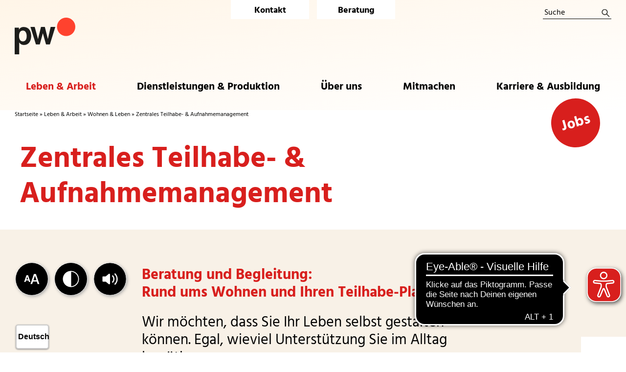

--- FILE ---
content_type: text/html; charset=UTF-8
request_url: https://pw-ffm.de/leben-arbeit/wohnen-leben/kompass-aufnahme-teilhabe/
body_size: 19018
content:
<!DOCTYPE html>
<html class="avada-html-layout-wide avada-html-header-position-top avada-is-100-percent-template" lang="de" prefix="og: http://ogp.me/ns# fb: http://ogp.me/ns/fb#">
<head>
	<meta http-equiv="X-UA-Compatible" content="IE=edge" />
	<meta http-equiv="Content-Type" content="text/html; charset=utf-8"/>
	<meta name="viewport" content="width=device-width, initial-scale=1" />
	<style id="awlb-live-editor">.fusion-builder-live .fusion-builder-live-toolbar .fusion-toolbar-nav > li.fusion-branding .fusion-builder-logo-wrapper .fusiona-avada-logo {background: url( https://pw-ffm.de/wp-content/uploads/2022/03/pw_logo_backend-75.png ) no-repeat center !important;
				background-size: contain !important;
				width: 30px;
				height: 30px;}.fusion-builder-live .fusion-builder-live-toolbar .fusion-toolbar-nav > li.fusion-branding .fusion-builder-logo-wrapper .fusiona-avada-logo:before {
					display: none;
				}</style><meta name='robots' content='index, follow, max-image-preview:large, max-snippet:-1, max-video-preview:-1' />

	<!-- This site is optimized with the Yoast SEO plugin v26.8 - https://yoast.com/product/yoast-seo-wordpress/ -->
	<title>Zentrales Teilhabe- &amp; Aufnahmemanagement - pw•</title>
	<meta name="description" content="Beratung und Begleitung rund ums Wohnen und Ihre Teilhabe: Wir unterstützen Sie dabei, Ihr Leben selbst zu gestalten." />
	<link rel="canonical" href="https://pw-ffm.de/leben-arbeit/wohnen-leben/kompass-aufnahme-teilhabe/" />
	<meta property="og:locale" content="de_DE" />
	<meta property="og:type" content="article" />
	<meta property="og:title" content="Zentrales Teilhabe- &amp; Aufnahmemanagement - pw•" />
	<meta property="og:description" content="Beratung und Begleitung rund ums Wohnen und Ihre Teilhabe: Wir unterstützen Sie dabei, Ihr Leben selbst zu gestalten." />
	<meta property="og:url" content="https://pw-ffm.de/leben-arbeit/wohnen-leben/kompass-aufnahme-teilhabe/" />
	<meta property="og:site_name" content="pw•" />
	<meta property="article:modified_time" content="2025-11-20T11:18:11+00:00" />
	<meta name="twitter:card" content="summary_large_image" />
	<script type="application/ld+json" class="yoast-schema-graph">{"@context":"https://schema.org","@graph":[{"@type":"WebPage","@id":"https://pw-ffm.de/leben-arbeit/wohnen-leben/kompass-aufnahme-teilhabe/","url":"https://pw-ffm.de/leben-arbeit/wohnen-leben/kompass-aufnahme-teilhabe/","name":"Zentrales Teilhabe- & Aufnahmemanagement - pw•","isPartOf":{"@id":"https://pw-ffm.de/#website"},"datePublished":"2022-06-07T09:18:30+00:00","dateModified":"2025-11-20T11:18:11+00:00","description":"Beratung und Begleitung rund ums Wohnen und Ihre Teilhabe: Wir unterstützen Sie dabei, Ihr Leben selbst zu gestalten.","breadcrumb":{"@id":"https://pw-ffm.de/leben-arbeit/wohnen-leben/kompass-aufnahme-teilhabe/#breadcrumb"},"inLanguage":"de","potentialAction":[{"@type":"ReadAction","target":["https://pw-ffm.de/leben-arbeit/wohnen-leben/kompass-aufnahme-teilhabe/"]}]},{"@type":"BreadcrumbList","@id":"https://pw-ffm.de/leben-arbeit/wohnen-leben/kompass-aufnahme-teilhabe/#breadcrumb","itemListElement":[{"@type":"ListItem","position":1,"name":"Startseite","item":"https://pw-ffm.de/"},{"@type":"ListItem","position":2,"name":"Leben &#038; Arbeit","item":"https://pw-ffm.de/leben-arbeit/"},{"@type":"ListItem","position":3,"name":"Wohnen &#038; Leben","item":"https://pw-ffm.de/leben-arbeit/wohnen-leben/"},{"@type":"ListItem","position":4,"name":"Zentrales Teilhabe- &#038; Aufnahmemanagement"}]},{"@type":"WebSite","@id":"https://pw-ffm.de/#website","url":"https://pw-ffm.de/","name":"pw•","description":"Praunheimer Werkstätten gemeinützige GmbH","potentialAction":[{"@type":"SearchAction","target":{"@type":"EntryPoint","urlTemplate":"https://pw-ffm.de/?s={search_term_string}"},"query-input":{"@type":"PropertyValueSpecification","valueRequired":true,"valueName":"search_term_string"}}],"inLanguage":"de"}]}</script>
	<!-- / Yoast SEO plugin. -->


<link rel="alternate" type="application/rss+xml" title="pw• &raquo; Feed" href="https://pw-ffm.de/feed/" />
<link rel="alternate" type="application/rss+xml" title="pw• &raquo; Kommentar-Feed" href="https://pw-ffm.de/comments/feed/" />
								<link rel="icon" href="https://pw-ffm.de/wp-content/uploads/2022/03/pw_favicon_64.png" type="image/png" />
		
					<!-- Apple Touch Icon -->
						<link rel="apple-touch-icon" sizes="180x180" href="https://pw-ffm.de/wp-content/uploads/pw_favicon_180.png" type="image/png">
		
					<!-- Android Icon -->
						<link rel="icon" sizes="192x192" href="https://pw-ffm.de/wp-content/uploads/pw_favicon_120.png" type="image/png">
		
					<!-- MS Edge Icon -->
						<meta name="msapplication-TileImage" content="https://pw-ffm.de/wp-content/uploads/pw_favicon_152.png" type="image/png">
				<link rel="alternate" title="oEmbed (JSON)" type="application/json+oembed" href="https://pw-ffm.de/wp-json/oembed/1.0/embed?url=https%3A%2F%2Fpw-ffm.de%2Fleben-arbeit%2Fwohnen-leben%2Fkompass-aufnahme-teilhabe%2F" />
<link rel="alternate" title="oEmbed (XML)" type="text/xml+oembed" href="https://pw-ffm.de/wp-json/oembed/1.0/embed?url=https%3A%2F%2Fpw-ffm.de%2Fleben-arbeit%2Fwohnen-leben%2Fkompass-aufnahme-teilhabe%2F&#038;format=xml" />
					<meta name="description" content="Überschrift eins     
Beratung und Begleitung:
Rund ums Wohnen und Ihren Teilhabe-Plan 

Wir möchten, dass Sie Ihr Leben selbst gestalten können. Egal, wieviel Unterstützung Sie im Alltag benötigen.        

Teilhabe am Leben 

Ein Kompass bietet Orientierung: Er zeigt die Wegrichtung an.
Wir von Kompass stehen Ihnen"/>
				
		<meta property="og:locale" content="de_DE"/>
		<meta property="og:type" content="article"/>
		<meta property="og:site_name" content="pw•"/>
		<meta property="og:title" content="Zentrales Teilhabe- &amp; Aufnahmemanagement - pw•"/>
				<meta property="og:description" content="Überschrift eins     
Beratung und Begleitung:
Rund ums Wohnen und Ihren Teilhabe-Plan 

Wir möchten, dass Sie Ihr Leben selbst gestalten können. Egal, wieviel Unterstützung Sie im Alltag benötigen.        

Teilhabe am Leben 

Ein Kompass bietet Orientierung: Er zeigt die Wegrichtung an.
Wir von Kompass stehen Ihnen"/>
				<meta property="og:url" content="https://pw-ffm.de/leben-arbeit/wohnen-leben/kompass-aufnahme-teilhabe/"/>
													<meta property="article:modified_time" content="2025-11-20T11:18:11+01:00"/>
											<meta property="og:image" content="https://pw-ffm.de/wp-content/uploads/pw_logo.svg"/>
		<meta property="og:image:width" content="0"/>
		<meta property="og:image:height" content="0"/>
		<meta property="og:image:type" content="image/svg+xml"/>
				<style id='wp-img-auto-sizes-contain-inline-css' type='text/css'>
img:is([sizes=auto i],[sizes^="auto," i]){contain-intrinsic-size:3000px 1500px}
/*# sourceURL=wp-img-auto-sizes-contain-inline-css */
</style>
<link rel='stylesheet' id='layerslider-css' href='https://pw-ffm.de/wp-content/plugins/LayerSlider/assets/static/layerslider/css/layerslider.css?ver=8.1.2' type='text/css' media='all' />
<style id='wp-block-library-inline-css' type='text/css'>
:root{--wp-block-synced-color:#7a00df;--wp-block-synced-color--rgb:122,0,223;--wp-bound-block-color:var(--wp-block-synced-color);--wp-editor-canvas-background:#ddd;--wp-admin-theme-color:#007cba;--wp-admin-theme-color--rgb:0,124,186;--wp-admin-theme-color-darker-10:#006ba1;--wp-admin-theme-color-darker-10--rgb:0,107,160.5;--wp-admin-theme-color-darker-20:#005a87;--wp-admin-theme-color-darker-20--rgb:0,90,135;--wp-admin-border-width-focus:2px}@media (min-resolution:192dpi){:root{--wp-admin-border-width-focus:1.5px}}.wp-element-button{cursor:pointer}:root .has-very-light-gray-background-color{background-color:#eee}:root .has-very-dark-gray-background-color{background-color:#313131}:root .has-very-light-gray-color{color:#eee}:root .has-very-dark-gray-color{color:#313131}:root .has-vivid-green-cyan-to-vivid-cyan-blue-gradient-background{background:linear-gradient(135deg,#00d084,#0693e3)}:root .has-purple-crush-gradient-background{background:linear-gradient(135deg,#34e2e4,#4721fb 50%,#ab1dfe)}:root .has-hazy-dawn-gradient-background{background:linear-gradient(135deg,#faaca8,#dad0ec)}:root .has-subdued-olive-gradient-background{background:linear-gradient(135deg,#fafae1,#67a671)}:root .has-atomic-cream-gradient-background{background:linear-gradient(135deg,#fdd79a,#004a59)}:root .has-nightshade-gradient-background{background:linear-gradient(135deg,#330968,#31cdcf)}:root .has-midnight-gradient-background{background:linear-gradient(135deg,#020381,#2874fc)}:root{--wp--preset--font-size--normal:16px;--wp--preset--font-size--huge:42px}.has-regular-font-size{font-size:1em}.has-larger-font-size{font-size:2.625em}.has-normal-font-size{font-size:var(--wp--preset--font-size--normal)}.has-huge-font-size{font-size:var(--wp--preset--font-size--huge)}.has-text-align-center{text-align:center}.has-text-align-left{text-align:left}.has-text-align-right{text-align:right}.has-fit-text{white-space:nowrap!important}#end-resizable-editor-section{display:none}.aligncenter{clear:both}.items-justified-left{justify-content:flex-start}.items-justified-center{justify-content:center}.items-justified-right{justify-content:flex-end}.items-justified-space-between{justify-content:space-between}.screen-reader-text{border:0;clip-path:inset(50%);height:1px;margin:-1px;overflow:hidden;padding:0;position:absolute;width:1px;word-wrap:normal!important}.screen-reader-text:focus{background-color:#ddd;clip-path:none;color:#444;display:block;font-size:1em;height:auto;left:5px;line-height:normal;padding:15px 23px 14px;text-decoration:none;top:5px;width:auto;z-index:100000}html :where(.has-border-color){border-style:solid}html :where([style*=border-top-color]){border-top-style:solid}html :where([style*=border-right-color]){border-right-style:solid}html :where([style*=border-bottom-color]){border-bottom-style:solid}html :where([style*=border-left-color]){border-left-style:solid}html :where([style*=border-width]){border-style:solid}html :where([style*=border-top-width]){border-top-style:solid}html :where([style*=border-right-width]){border-right-style:solid}html :where([style*=border-bottom-width]){border-bottom-style:solid}html :where([style*=border-left-width]){border-left-style:solid}html :where(img[class*=wp-image-]){height:auto;max-width:100%}:where(figure){margin:0 0 1em}html :where(.is-position-sticky){--wp-admin--admin-bar--position-offset:var(--wp-admin--admin-bar--height,0px)}@media screen and (max-width:600px){html :where(.is-position-sticky){--wp-admin--admin-bar--position-offset:0px}}

/*# sourceURL=wp-block-library-inline-css */
</style><style id='global-styles-inline-css' type='text/css'>
:root{--wp--preset--aspect-ratio--square: 1;--wp--preset--aspect-ratio--4-3: 4/3;--wp--preset--aspect-ratio--3-4: 3/4;--wp--preset--aspect-ratio--3-2: 3/2;--wp--preset--aspect-ratio--2-3: 2/3;--wp--preset--aspect-ratio--16-9: 16/9;--wp--preset--aspect-ratio--9-16: 9/16;--wp--preset--color--black: #000000;--wp--preset--color--cyan-bluish-gray: #abb8c3;--wp--preset--color--white: #ffffff;--wp--preset--color--pale-pink: #f78da7;--wp--preset--color--vivid-red: #cf2e2e;--wp--preset--color--luminous-vivid-orange: #ff6900;--wp--preset--color--luminous-vivid-amber: #fcb900;--wp--preset--color--light-green-cyan: #7bdcb5;--wp--preset--color--vivid-green-cyan: #00d084;--wp--preset--color--pale-cyan-blue: #8ed1fc;--wp--preset--color--vivid-cyan-blue: #0693e3;--wp--preset--color--vivid-purple: #9b51e0;--wp--preset--color--awb-color-1: #ffffff;--wp--preset--color--awb-color-2: #000000;--wp--preset--color--awb-color-3: #d81f1d;--wp--preset--color--awb-color-4: #a6d000;--wp--preset--color--awb-color-5: #707070;--wp--preset--color--awb-color-6: #f8f1e7;--wp--preset--color--awb-color-7: #424242;--wp--preset--color--awb-color-8: #000000;--wp--preset--color--awb-color-custom-1: #ffffff;--wp--preset--color--awb-color-custom-2: #ff422e;--wp--preset--color--awb-color-custom-3: #f2ede4;--wp--preset--color--awb-color-custom-4: #a40900;--wp--preset--color--awb-color-custom-5: #f29897;--wp--preset--gradient--vivid-cyan-blue-to-vivid-purple: linear-gradient(135deg,rgb(6,147,227) 0%,rgb(155,81,224) 100%);--wp--preset--gradient--light-green-cyan-to-vivid-green-cyan: linear-gradient(135deg,rgb(122,220,180) 0%,rgb(0,208,130) 100%);--wp--preset--gradient--luminous-vivid-amber-to-luminous-vivid-orange: linear-gradient(135deg,rgb(252,185,0) 0%,rgb(255,105,0) 100%);--wp--preset--gradient--luminous-vivid-orange-to-vivid-red: linear-gradient(135deg,rgb(255,105,0) 0%,rgb(207,46,46) 100%);--wp--preset--gradient--very-light-gray-to-cyan-bluish-gray: linear-gradient(135deg,rgb(238,238,238) 0%,rgb(169,184,195) 100%);--wp--preset--gradient--cool-to-warm-spectrum: linear-gradient(135deg,rgb(74,234,220) 0%,rgb(151,120,209) 20%,rgb(207,42,186) 40%,rgb(238,44,130) 60%,rgb(251,105,98) 80%,rgb(254,248,76) 100%);--wp--preset--gradient--blush-light-purple: linear-gradient(135deg,rgb(255,206,236) 0%,rgb(152,150,240) 100%);--wp--preset--gradient--blush-bordeaux: linear-gradient(135deg,rgb(254,205,165) 0%,rgb(254,45,45) 50%,rgb(107,0,62) 100%);--wp--preset--gradient--luminous-dusk: linear-gradient(135deg,rgb(255,203,112) 0%,rgb(199,81,192) 50%,rgb(65,88,208) 100%);--wp--preset--gradient--pale-ocean: linear-gradient(135deg,rgb(255,245,203) 0%,rgb(182,227,212) 50%,rgb(51,167,181) 100%);--wp--preset--gradient--electric-grass: linear-gradient(135deg,rgb(202,248,128) 0%,rgb(113,206,126) 100%);--wp--preset--gradient--midnight: linear-gradient(135deg,rgb(2,3,129) 0%,rgb(40,116,252) 100%);--wp--preset--font-size--small: 13.5px;--wp--preset--font-size--medium: 20px;--wp--preset--font-size--large: 27px;--wp--preset--font-size--x-large: 42px;--wp--preset--font-size--normal: 18px;--wp--preset--font-size--xlarge: 36px;--wp--preset--font-size--huge: 54px;--wp--preset--spacing--20: 0.44rem;--wp--preset--spacing--30: 0.67rem;--wp--preset--spacing--40: 1rem;--wp--preset--spacing--50: 1.5rem;--wp--preset--spacing--60: 2.25rem;--wp--preset--spacing--70: 3.38rem;--wp--preset--spacing--80: 5.06rem;--wp--preset--shadow--natural: 6px 6px 9px rgba(0, 0, 0, 0.2);--wp--preset--shadow--deep: 12px 12px 50px rgba(0, 0, 0, 0.4);--wp--preset--shadow--sharp: 6px 6px 0px rgba(0, 0, 0, 0.2);--wp--preset--shadow--outlined: 6px 6px 0px -3px rgb(255, 255, 255), 6px 6px rgb(0, 0, 0);--wp--preset--shadow--crisp: 6px 6px 0px rgb(0, 0, 0);}:where(.is-layout-flex){gap: 0.5em;}:where(.is-layout-grid){gap: 0.5em;}body .is-layout-flex{display: flex;}.is-layout-flex{flex-wrap: wrap;align-items: center;}.is-layout-flex > :is(*, div){margin: 0;}body .is-layout-grid{display: grid;}.is-layout-grid > :is(*, div){margin: 0;}:where(.wp-block-columns.is-layout-flex){gap: 2em;}:where(.wp-block-columns.is-layout-grid){gap: 2em;}:where(.wp-block-post-template.is-layout-flex){gap: 1.25em;}:where(.wp-block-post-template.is-layout-grid){gap: 1.25em;}.has-black-color{color: var(--wp--preset--color--black) !important;}.has-cyan-bluish-gray-color{color: var(--wp--preset--color--cyan-bluish-gray) !important;}.has-white-color{color: var(--wp--preset--color--white) !important;}.has-pale-pink-color{color: var(--wp--preset--color--pale-pink) !important;}.has-vivid-red-color{color: var(--wp--preset--color--vivid-red) !important;}.has-luminous-vivid-orange-color{color: var(--wp--preset--color--luminous-vivid-orange) !important;}.has-luminous-vivid-amber-color{color: var(--wp--preset--color--luminous-vivid-amber) !important;}.has-light-green-cyan-color{color: var(--wp--preset--color--light-green-cyan) !important;}.has-vivid-green-cyan-color{color: var(--wp--preset--color--vivid-green-cyan) !important;}.has-pale-cyan-blue-color{color: var(--wp--preset--color--pale-cyan-blue) !important;}.has-vivid-cyan-blue-color{color: var(--wp--preset--color--vivid-cyan-blue) !important;}.has-vivid-purple-color{color: var(--wp--preset--color--vivid-purple) !important;}.has-black-background-color{background-color: var(--wp--preset--color--black) !important;}.has-cyan-bluish-gray-background-color{background-color: var(--wp--preset--color--cyan-bluish-gray) !important;}.has-white-background-color{background-color: var(--wp--preset--color--white) !important;}.has-pale-pink-background-color{background-color: var(--wp--preset--color--pale-pink) !important;}.has-vivid-red-background-color{background-color: var(--wp--preset--color--vivid-red) !important;}.has-luminous-vivid-orange-background-color{background-color: var(--wp--preset--color--luminous-vivid-orange) !important;}.has-luminous-vivid-amber-background-color{background-color: var(--wp--preset--color--luminous-vivid-amber) !important;}.has-light-green-cyan-background-color{background-color: var(--wp--preset--color--light-green-cyan) !important;}.has-vivid-green-cyan-background-color{background-color: var(--wp--preset--color--vivid-green-cyan) !important;}.has-pale-cyan-blue-background-color{background-color: var(--wp--preset--color--pale-cyan-blue) !important;}.has-vivid-cyan-blue-background-color{background-color: var(--wp--preset--color--vivid-cyan-blue) !important;}.has-vivid-purple-background-color{background-color: var(--wp--preset--color--vivid-purple) !important;}.has-black-border-color{border-color: var(--wp--preset--color--black) !important;}.has-cyan-bluish-gray-border-color{border-color: var(--wp--preset--color--cyan-bluish-gray) !important;}.has-white-border-color{border-color: var(--wp--preset--color--white) !important;}.has-pale-pink-border-color{border-color: var(--wp--preset--color--pale-pink) !important;}.has-vivid-red-border-color{border-color: var(--wp--preset--color--vivid-red) !important;}.has-luminous-vivid-orange-border-color{border-color: var(--wp--preset--color--luminous-vivid-orange) !important;}.has-luminous-vivid-amber-border-color{border-color: var(--wp--preset--color--luminous-vivid-amber) !important;}.has-light-green-cyan-border-color{border-color: var(--wp--preset--color--light-green-cyan) !important;}.has-vivid-green-cyan-border-color{border-color: var(--wp--preset--color--vivid-green-cyan) !important;}.has-pale-cyan-blue-border-color{border-color: var(--wp--preset--color--pale-cyan-blue) !important;}.has-vivid-cyan-blue-border-color{border-color: var(--wp--preset--color--vivid-cyan-blue) !important;}.has-vivid-purple-border-color{border-color: var(--wp--preset--color--vivid-purple) !important;}.has-vivid-cyan-blue-to-vivid-purple-gradient-background{background: var(--wp--preset--gradient--vivid-cyan-blue-to-vivid-purple) !important;}.has-light-green-cyan-to-vivid-green-cyan-gradient-background{background: var(--wp--preset--gradient--light-green-cyan-to-vivid-green-cyan) !important;}.has-luminous-vivid-amber-to-luminous-vivid-orange-gradient-background{background: var(--wp--preset--gradient--luminous-vivid-amber-to-luminous-vivid-orange) !important;}.has-luminous-vivid-orange-to-vivid-red-gradient-background{background: var(--wp--preset--gradient--luminous-vivid-orange-to-vivid-red) !important;}.has-very-light-gray-to-cyan-bluish-gray-gradient-background{background: var(--wp--preset--gradient--very-light-gray-to-cyan-bluish-gray) !important;}.has-cool-to-warm-spectrum-gradient-background{background: var(--wp--preset--gradient--cool-to-warm-spectrum) !important;}.has-blush-light-purple-gradient-background{background: var(--wp--preset--gradient--blush-light-purple) !important;}.has-blush-bordeaux-gradient-background{background: var(--wp--preset--gradient--blush-bordeaux) !important;}.has-luminous-dusk-gradient-background{background: var(--wp--preset--gradient--luminous-dusk) !important;}.has-pale-ocean-gradient-background{background: var(--wp--preset--gradient--pale-ocean) !important;}.has-electric-grass-gradient-background{background: var(--wp--preset--gradient--electric-grass) !important;}.has-midnight-gradient-background{background: var(--wp--preset--gradient--midnight) !important;}.has-small-font-size{font-size: var(--wp--preset--font-size--small) !important;}.has-medium-font-size{font-size: var(--wp--preset--font-size--medium) !important;}.has-large-font-size{font-size: var(--wp--preset--font-size--large) !important;}.has-x-large-font-size{font-size: var(--wp--preset--font-size--x-large) !important;}
/*# sourceURL=global-styles-inline-css */
</style>

<style id='classic-theme-styles-inline-css' type='text/css'>
/*! This file is auto-generated */
.wp-block-button__link{color:#fff;background-color:#32373c;border-radius:9999px;box-shadow:none;text-decoration:none;padding:calc(.667em + 2px) calc(1.333em + 2px);font-size:1.125em}.wp-block-file__button{background:#32373c;color:#fff;text-decoration:none}
/*# sourceURL=/wp-includes/css/classic-themes.min.css */
</style>
<link rel='stylesheet' id='bodhi-svgs-attachment-css' href='https://pw-ffm.de/wp-content/plugins/svg-support/css/svgs-attachment.css' type='text/css' media='all' />
<link rel='stylesheet' id='child-style-css' href='https://pw-ffm.de/wp-content/themes/Avada-Child-Theme/style.css?ver=6.9' type='text/css' media='all' />
<link rel='stylesheet' id='fusion-dynamic-css-css' href='https://pw-ffm.de/wp-content/uploads/fusion-styles/81eb836afc4f0167d63c57acfb5b97f5.min.css?ver=3.14.2' type='text/css' media='all' />
<script type="text/javascript" src="https://pw-ffm.de/wp-includes/js/jquery/jquery.min.js?ver=3.7.1" id="jquery-core-js"></script>
<script type="text/javascript" src="https://pw-ffm.de/wp-includes/js/jquery/jquery-migrate.min.js?ver=3.4.1" id="jquery-migrate-js"></script>
<script type="text/javascript" id="layerslider-utils-js-extra">
/* <![CDATA[ */
var LS_Meta = {"v":"8.1.2","fixGSAP":"1"};
//# sourceURL=layerslider-utils-js-extra
/* ]]> */
</script>
<script type="text/javascript" src="https://pw-ffm.de/wp-content/plugins/LayerSlider/assets/static/layerslider/js/layerslider.utils.js?ver=8.1.2" id="layerslider-utils-js"></script>
<script type="text/javascript" src="https://pw-ffm.de/wp-content/plugins/LayerSlider/assets/static/layerslider/js/layerslider.kreaturamedia.jquery.js?ver=8.1.2" id="layerslider-js"></script>
<script type="text/javascript" src="https://pw-ffm.de/wp-content/plugins/LayerSlider/assets/static/layerslider/js/layerslider.transitions.js?ver=8.1.2" id="layerslider-transitions-js"></script>
<script type="text/javascript" src="https://pw-ffm.de/wp-content/plugins/svg-support/vendor/DOMPurify/DOMPurify.min.js?ver=2.5.8" id="bodhi-dompurify-library-js"></script>
<script type="text/javascript" id="bodhi_svg_inline-js-extra">
/* <![CDATA[ */
var svgSettings = {"skipNested":""};
//# sourceURL=bodhi_svg_inline-js-extra
/* ]]> */
</script>
<script type="text/javascript" src="https://pw-ffm.de/wp-content/plugins/svg-support/js/min/svgs-inline-min.js" id="bodhi_svg_inline-js"></script>
<script type="text/javascript" id="bodhi_svg_inline-js-after">
/* <![CDATA[ */
cssTarget={"Bodhi":"img.style-svg","ForceInlineSVG":"style-svg"};ForceInlineSVGActive="false";frontSanitizationEnabled="on";
//# sourceURL=bodhi_svg_inline-js-after
/* ]]> */
</script>
<meta name="generator" content="Powered by LayerSlider 8.1.2 - Build Heros, Sliders, and Popups. Create Animations and Beautiful, Rich Web Content as Easy as Never Before on WordPress." />
<!-- LayerSlider updates and docs at: https://layerslider.com -->
<link rel="https://api.w.org/" href="https://pw-ffm.de/wp-json/" /><link rel="alternate" title="JSON" type="application/json" href="https://pw-ffm.de/wp-json/wp/v2/pages/2095" /><link rel="EditURI" type="application/rsd+xml" title="RSD" href="https://pw-ffm.de/xmlrpc.php?rsd" />
<meta name="generator" content="WordPress 6.9" />
<link rel='shortlink' href='https://pw-ffm.de/?p=2095' />
<!-- Analytics by WP Statistics - https://wp-statistics.com -->
<style type="text/css" id="css-fb-visibility">@media screen and (max-width: 640px){.fusion-no-small-visibility{display:none !important;}body .sm-text-align-center{text-align:center !important;}body .sm-text-align-left{text-align:left !important;}body .sm-text-align-right{text-align:right !important;}body .sm-text-align-justify{text-align:justify !important;}body .sm-flex-align-center{justify-content:center !important;}body .sm-flex-align-flex-start{justify-content:flex-start !important;}body .sm-flex-align-flex-end{justify-content:flex-end !important;}body .sm-mx-auto{margin-left:auto !important;margin-right:auto !important;}body .sm-ml-auto{margin-left:auto !important;}body .sm-mr-auto{margin-right:auto !important;}body .fusion-absolute-position-small{position:absolute;width:100%;}.awb-sticky.awb-sticky-small{ position: sticky; top: var(--awb-sticky-offset,0); }}@media screen and (min-width: 641px) and (max-width: 1256px){.fusion-no-medium-visibility{display:none !important;}body .md-text-align-center{text-align:center !important;}body .md-text-align-left{text-align:left !important;}body .md-text-align-right{text-align:right !important;}body .md-text-align-justify{text-align:justify !important;}body .md-flex-align-center{justify-content:center !important;}body .md-flex-align-flex-start{justify-content:flex-start !important;}body .md-flex-align-flex-end{justify-content:flex-end !important;}body .md-mx-auto{margin-left:auto !important;margin-right:auto !important;}body .md-ml-auto{margin-left:auto !important;}body .md-mr-auto{margin-right:auto !important;}body .fusion-absolute-position-medium{position:absolute;width:100%;}.awb-sticky.awb-sticky-medium{ position: sticky; top: var(--awb-sticky-offset,0); }}@media screen and (min-width: 1257px){.fusion-no-large-visibility{display:none !important;}body .lg-text-align-center{text-align:center !important;}body .lg-text-align-left{text-align:left !important;}body .lg-text-align-right{text-align:right !important;}body .lg-text-align-justify{text-align:justify !important;}body .lg-flex-align-center{justify-content:center !important;}body .lg-flex-align-flex-start{justify-content:flex-start !important;}body .lg-flex-align-flex-end{justify-content:flex-end !important;}body .lg-mx-auto{margin-left:auto !important;margin-right:auto !important;}body .lg-ml-auto{margin-left:auto !important;}body .lg-mr-auto{margin-right:auto !important;}body .fusion-absolute-position-large{position:absolute;width:100%;}.awb-sticky.awb-sticky-large{ position: sticky; top: var(--awb-sticky-offset,0); }}</style><style type="text/css" id="fusion-branding-style">#wpadminbar .avada-menu > .ab-item:before,#wpadminbar > #wp-toolbar #wp-admin-bar-fb-edit > .ab-item:before {background: url( https://pw-ffm.de/wp-content/uploads/2022/03/pw_logo_backend-40.png ) no-repeat center !important;background-size: auto !important;content: "" !important;
						padding: 2px 0;
						width: 20px;
						height: 20px;
						background-size: contain !important;}</style>		<script type="text/javascript">
			var doc = document.documentElement;
			doc.setAttribute( 'data-useragent', navigator.userAgent );
		</script>
		<!--HTML example code to add custom buttons for fontsize, contrast and the screenreader to any page.-
No external connections are used in this code. The Icons are inline svgs and tab accessible.
The buttons are not shown for mobile devices and move for smaller viewports to the bottom-->
<style>
    /*CSS for the Eye-Able quick access buttons*/
    .eyeAbleButton {
        width: 70px;
        height: 70px;
        position: fixed;
        z-index: 9999;
        filter: drop-shadow(2px 2px 3px darkgrey);
    }

    .eyeAbleButton:focus {
        outline: 3px solid black;
    }

    /*
    Control the positions of the icons using the following parameters
     */
    #eA_fontsize {
        bottom: 115px;
        left: 30px;
    }

    #eA_contrast {
        bottom: 195px;
        left: 30px;
    }

    #eA_screenreader {
        bottom: 275px;
        left: 30px;
    }

    /*
    Remove this to prevent the change of directions for smaller viewports
     */
    @media only screen and (max-width: 1460px) and (min-width: 800px) {
        #eA_fontsize {
            bottom: 115px;
            left: 30px;
        }

        #eA_contrast {
            bottom: 115px;
            left: 110px;
        }

        #eA_screenreader {
            bottom: 115px;
            left: 190px;
        }
    }

    @media only screen and (max-width: 800px) {
        #eyeAble_onSiteButtons {
            display: none !important;
        }
    }

    /*Icon active styling - keep it black and white*/
    .onSiteButton_Active > .stEyeAble0 {
        stroke: black;
        stroke-miterlimit: 10;
        fill: white;
    }
    .onSiteButton_Active > .stEyeAble1 {
        fill: black;
    }

    /*Icon border*/
    .stEyeAble0 {
        stroke: white;
        stroke-miterlimit: 10;
        fill: black; /*Change color here!*/
    }
    /*Icon center*/
    .stEyeAble1 {
        fill: white;
    }

</style>

<div id="eyeAble_onSiteButtons" style="display:none" class="eyeAbleContrastSkip">
    <svg role="button" aria-labelledby="srTxtId" aria-pressed="false" tabindex="0" class="eyeAbleButton" id="eA_screenreader" xmlns="http://www.w3.org/2000/svg" x="0px"
         y="0px"
         viewBox="0 0 75 75" xml:space="preserve">
        <title id="srTxtId">Vorlesefunktion</title>
        <circle class="stEyeAble0" cx="37.5" cy="37.5" r="35.6"/>
        <path class="stEyeAble1" d="M36.5,26.1c0.6,0.2,1,0.9,1,1.4v20c0,0.7-0.4,1.2-1,1.4c-0.2,0.1-0.5,0.2-0.8,0.2c-0.4,0-0.8-0.2-1-0.4L28,43.3
	h-5.5c-0.8,0.1-1.5-0.5-1.6-1.2c0-0.1,0-0.3,0-0.4v-8.3c-0.1-0.8,0.5-1.5,1.2-1.6h0.4H28l6.7-5.5C35.3,25.8,36,25.8,36.5,26.1z
	 M49.4,25.6c3.1,3.1,4.8,7.5,4.8,12c0.1,4.5-1.6,8.7-4.8,12c-0.3,0.3-0.6,0.4-1,0.4c-0.3,0-0.7-0.2-0.9-0.4
	c-0.7-0.7-0.7-1.2-0.1-1.8c2.8-2.7,4.3-6.4,4.2-10.2c0.1-3.8-1.4-7.5-4.2-10.2c-0.6-0.6-0.5-1.1,0.1-1.8c0.4-0.5,1-0.6,1.5-0.3
	C49.2,25.3,49.3,25.4,49.4,25.6z M44.1,29.8c2,2.1,3.1,4.8,3.1,7.7s-1.1,5.6-3.1,7.7c-0.3,0.2-0.6,0.4-1,0.3c-0.3,0-0.6-0.1-0.9-0.3
	c-0.5-0.4-0.6-1.1-0.2-1.6c0-0.1,0.1-0.1,0.2-0.2c1.6-1.5,2.5-3.7,2.4-5.9c0.1-2.2-0.9-4.4-2.4-5.9c-0.5-0.4-0.6-1.1-0.2-1.6
	c0-0.1,0.1-0.1,0.2-0.2c0.4-0.5,1.1-0.6,1.6-0.2C44,29.7,44,29.8,44.1,29.8z"/>
    </svg>

    <svg role="button" aria-labelledby="ctTxtId" aria-pressed="false" tabindex="0" class="eyeAbleButton" id="eA_contrast" xmlns="http://www.w3.org/2000/svg" x="0px"
         y="0px"
         viewBox="0 0 75 75" xml:space="preserve">
        <title id="ctTxtId">Kontrastmodus</title>
        <circle class="stEyeAble0" cx="37.5" cy="37.5" r="35.9"/>
        <path class="stEyeAble1" d="M37.5,19.8c-9.8,0-17.7,7.9-17.7,17.7s7.9,17.7,17.7,17.7s17.7-7.9,17.7-17.7S47.3,19.8,37.5,19.8z M38,53.3
	V21.7C46.5,22,53.3,29,53.3,37.5S46.5,53,38,53.3z"/>
    </svg>

    <svg role="button" aria-labelledby="ftTxtId" aria-pressed="false" tabindex="0" class="eyeAbleButton" id="eA_fontsize" xmlns="http://www.w3.org/2000/svg" x="0px"
         y="0px"
         viewBox="0 0 75 75" xml:space="preserve">
        <title id="ftTxtId">Schrift vergrößern</title>
        <circle class="stEyeAble0" cx="37.5" cy="37.5" r="35.8"/>
        <path class="stEyeAble1" d="M30.2,40.8h-5.3L23.8,44h-3.1l5.1-14.7h3.6L34.5,44h-3.2L30.2,40.8z M27.6,32.6l-1.9,5.8h3.7L27.6,32.6z
	 M48.6,43.1h-8.5l-1.8,5.4h-3.7l7.6-22.1h4.3l7.6,22.1h-3.9L48.6,43.1z M44.4,30.3l-3.2,9.8h6.6L44.4,30.3z"/>
    </svg>
</div>

<script>
    document.addEventListener("eyeable:init_completed", function () {
        //show the icons
        document.getElementById("eyeAble_onSiteButtons").style.display = "block";

        //event listeners
        document.getElementById("eA_fontsize").addEventListener("click", function () {
            if (eyeAbleVariables.Fontsize === 0) {
                EyeAbleAPI.setZoomLevel(3);
                document.getElementById("eA_fontsize").setAttribute("aria-pressed", "true");
            } else {
                EyeAbleAPI.setZoomLevel(0);
                document.getElementById("eA_fontsize").setAttribute("aria-pressed", "false");
            }
        });
        document.getElementById("eA_fontsize").addEventListener("keydown", function (e) {
            if (e.key === "Enter") {
                if (eyeAbleVariables.Fontsize === 0) {
                    EyeAbleAPI.setZoomLevel(3);
                    document.getElementById("eA_fontsize").setAttribute("aria-pressed", "true");
                } else {
                    EyeAbleAPI.setZoomLevel(0);
                    document.getElementById("eA_fontsize").setAttribute("aria-pressed", "false");
                }
            }

        });
        document.getElementById("eA_contrast").addEventListener("click", function () {
            EyeAbleAPI.toggleContrast();
            if(EyeAbleAPI.getColorMode() === "Contrast") {
                document.getElementById("eA_contrast").setAttribute("aria-pressed", "true");
            } else {
                document.getElementById("eA_contrast").setAttribute("aria-pressed", "false");
            }
            adjustContrast();
        });
        document.getElementById("eA_contrast").addEventListener("keydown", function (e) {
            if (e.key === "Enter") {
                EyeAbleAPI.toggleContrast();
                if(EyeAbleAPI.getColorMode() === "Contrast") {
                    document.getElementById("eA_contrast").setAttribute("aria-pressed", "true");
                } else {
                    document.getElementById("eA_contrast").setAttribute("aria-pressed", "false");
                }
                adjustContrast();
            }
        });
        window.resetCustomContrastEnhancement = function () {
            adjustContrast();
        }

        document.getElementById("eA_screenreader").addEventListener("click", EyeAbleAPI.toggleScreenreader);
        document.getElementById("eA_screenreader").addEventListener("keydown", function (e) {
            if (e.key === "Enter") {
                EyeAbleAPI.toggleScreenreader();
                if(EyeAbleAPI.getScreenreaderState() === true) {
                    document.getElementById("eA_screenreader").setAttribute("aria-pressed", "true");
                } else {
                    document.getElementById("eA_screenreader").setAttribute("aria-pressed", "false");
                }
            }
        });

        function adjustContrast() {
            let buttons = document.querySelectorAll(".eyeAbleButton");
            if (eyeAbleVariables.Color_Mode !== "0" && eyeAble_contrastBackgroundDark) {
                for (let i = 0; i < buttons.length; i++) {
                    buttons[i].classList.add("onSiteButton_Active");
                }
            } else {
                for (let i = 0; i < buttons.length; i++) {
                    buttons[i].classList.remove("onSiteButton_Active");
                }
            }

            //update aria-tags
            if(EyeAbleAPI.getColorMode() === "Contrast") {
                document.getElementById("eA_contrast").setAttribute("aria-pressed", "true");
            } else {
                document.getElementById("eA_contrast").setAttribute("aria-pressed", "false");
            }

            if(EyeAbleAPI.getScreenreaderState() === true) {
                document.getElementById("eA_screenreader").setAttribute("aria-pressed", "true");
            } else {
                document.getElementById("eA_screenreader").setAttribute("aria-pressed", "false");
            }

            if(EyeAbleAPI.getZoomLevel() > 0) {
                document.getElementById("eA_fontsize").setAttribute("aria-pressed", "true");
            } else {
                document.getElementById("eA_fontsize").setAttribute("aria-pressed", "false");
            }
        }

        //the contrast might change using the normal toolbar buttons. This detects such a change.
        setInterval(adjustContrast, 2000);
        adjustContrast();
        document.addEventListener("eyeable:event", adjustContrast);
    })
</script>

<script>
  // Event listener for eyeable:init_completed event
  document.addEventListener("eyeable:init_completed", function () {
    // Hides the button "Eye-Able für mich ausblenden"
    eyeAble_shadowRoot.getElementById("hideForMeID").style.display = "none";

    // Resets the style of the button "Mehr Funktionen"
    eyeAble_shadowRoot.getElementById("resetID").style = "";

    // Creates the new button to report a barrier
    let newButton = `
    <div style="margin-bottom: 5px" class="eyeAbletooltip eyeAtabClickable" id="barriereMeldenId" tabindex="0">
        <a href="mailto:barrierefrei@pw-ffm.de" role="link" style="text-decoration: none; display: flex; align-items: center; outline: none !important;" onfocus="this.style.outline='none !important';">
            <img style="border-radius: 7px;" width="37" height="37" alt="" eyeableskipnav="true" class="eyeAble_smallIconClass" src="https://cdn.eye-able.com/public/images/custom/pw-ffm/barriereMelden-button.svg">
            <span class="eyeAble_tooltiptext" id="barrierMeldenTooltipID" style="margin-left: 5px;">Barriere melden</span>
        </a>
    </div>
    `;

    // Inserts the new button before the hideForMe element
    eyeAble_shadowRoot
      .getElementById("hideForMeID")
      .insertAdjacentHTML("beforebegin", newButton);

    // Update tooltip text if Assist is set to english
    if (!document.documentElement.lang.includes("de")) {
      eyeAble_shadowRoot.getElementById("barrierMeldenTooltipID").innerHTML =
        "Report Barrier";
    }
  });
</script>
<script>

  let translEl = document.createElement("translation-select")

  translEl.setAttribute("display", "flex");

  translEl.setAttribute("position", "fixed");

  translEl.setAttribute("bottom", "1%");

  translEl.setAttribute("left","32px");
  
  translEl.setAttribute("selectui","standard");
  
  translEl.setAttribute("z-index","10000");
  
  translEl.setAttribute("langs","de,en-GB,fr,ar,fa,he,tr,uk,ru,pl");

  document.body.appendChild(translEl);
  
  translEl.setAttribute("leftm","0px");
  
  translEl.setAttribute("bottomm","15%");

</script>
	<script async src="https://cdn.eye-able.com/configs/pw-ffm.de.js"></script>
<script async src="https://cdn.eye-able.com/public/js/eyeAble.js"></script>
<script async src="https://translate-cdn.eye-able.com/eye-able-translate.js"></script></head>

<body class="wp-singular page-template page-template-100-width page-template-100-width-php page page-id-2095 page-child parent-pageid-81 wp-theme-Avada wp-child-theme-Avada-Child-Theme awb-no-sidebars fusion-image-hovers fusion-pagination-sizing fusion-button_type-flat fusion-button_span-no fusion-button_gradient-linear avada-image-rollover-circle-no avada-image-rollover-no fusion-body ltr fusion-sticky-header no-tablet-sticky-header no-mobile-sticky-header no-mobile-slidingbar no-mobile-totop fusion-disable-outline fusion-sub-menu-fade mobile-logo-pos-left layout-wide-mode avada-has-boxed-modal-shadow- layout-scroll-offset-full avada-has-zero-margin-offset-top fusion-top-header menu-text-align-center mobile-menu-design-modern fusion-hide-pagination-text fusion-header-layout-v3 avada-responsive avada-footer-fx-none avada-menu-highlight-style-textcolor fusion-search-form-clean fusion-main-menu-search-dropdown fusion-avatar-circle avada-dropdown-styles avada-blog-layout-grid avada-blog-archive-layout-grid avada-header-shadow-no avada-menu-icon-position-left avada-has-breadcrumb-mobile-hidden avada-has-titlebar-content_only avada-has-pagination-width_height avada-flyout-menu-direction-fade avada-ec-views-v1" data-awb-post-id="2095">
		<a class="skip-link screen-reader-text" href="#content">Zum Inhalt springen</a>

	<div id="boxed-wrapper">
		
		<div id="wrapper" class="fusion-wrapper">
			<div id="home" style="position:relative;top:-1px;"></div>
												<div class="fusion-tb-header"><div class="fusion-fullwidth fullwidth-box fusion-builder-row-1 fusion-flex-container hundred-percent-fullwidth non-hundred-percent-height-scrolling raiser-bar fusion-sticky-container" style="--awb-border-radius-top-left:0px;--awb-border-radius-top-right:0px;--awb-border-radius-bottom-right:0px;--awb-border-radius-bottom-left:0px;--awb-flex-wrap:wrap;" id="pw-header-container" data-transition-offset="200" data-sticky-offset="0px" data-scroll-offset="0" data-sticky-small-visibility="1" data-sticky-medium-visibility="1" data-sticky-large-visibility="1" ><div class="fusion-builder-row fusion-row fusion-flex-align-items-flex-start fusion-flex-content-wrap" style="width:104% !important;max-width:104% !important;margin-left: calc(-4% / 2 );margin-right: calc(-4% / 2 );"><div class="fusion-layout-column fusion_builder_column fusion-builder-column-0 fusion_builder_column_1_1 1_1 fusion-flex-column fusion-flex-align-self-flex-start" style="--awb-bg-size:cover;--awb-width-large:100%;--awb-margin-top-large:0px;--awb-spacing-right-large:1.92%;--awb-margin-bottom-large:20px;--awb-spacing-left-large:1.92%;--awb-width-medium:100%;--awb-order-medium:0;--awb-spacing-right-medium:1.92%;--awb-spacing-left-medium:1.92%;--awb-width-small:100%;--awb-order-small:0;--awb-spacing-right-small:1.92%;--awb-spacing-left-small:1.92%;" id="logo-wrapper"><div class="fusion-column-wrapper fusion-column-has-shadow fusion-flex-justify-content-flex-start fusion-content-layout-column"><div class="fusion-builder-row fusion-builder-row-inner fusion-row fusion-flex-align-items-flex-start fusion-flex-content-wrap" style="width:104% !important;max-width:104% !important;margin-left: calc(-4% / 2 );margin-right: calc(-4% / 2 );"><div class="fusion-layout-column fusion_builder_column_inner fusion-builder-nested-column-0 fusion_builder_column_inner_1_5 1_5 fusion-flex-column" style="--awb-bg-size:cover;--awb-width-large:20%;--awb-margin-top-large:0px;--awb-spacing-right-large:9.6%;--awb-margin-bottom-large:20px;--awb-spacing-left-large:9.6%;--awb-width-medium:20%;--awb-order-medium:0;--awb-spacing-right-medium:9.6%;--awb-spacing-left-medium:9.6%;--awb-width-small:100%;--awb-order-small:0;--awb-spacing-right-small:1.92%;--awb-spacing-left-small:1.92%;"><div class="fusion-column-wrapper fusion-column-has-shadow fusion-flex-justify-content-flex-start fusion-content-layout-column"><div class="fusion-image-element " style="--awb-max-width:124px;--awb-caption-title-font-family:var(--h2_typography-font-family);--awb-caption-title-font-weight:var(--h2_typography-font-weight);--awb-caption-title-font-style:var(--h2_typography-font-style);--awb-caption-title-size:var(--h2_typography-font-size);--awb-caption-title-transform:var(--h2_typography-text-transform);--awb-caption-title-line-height:var(--h2_typography-line-height);--awb-caption-title-letter-spacing:var(--h2_typography-letter-spacing);"><span class=" fusion-imageframe imageframe-none imageframe-1 hover-type-none pw-logo"><a class="fusion-no-lightbox" href="/" target="_self" aria-label="Logo Praunheimer Werkstätten"><img decoding="async" width="136" height="82" alt="Logo der Praunheimer Werkstätten." src="https://pw-ffm.de/wp-content/uploads/pw_logo.svg" class="img-responsive wp-image-894"/></a></span></div></div></div><div class="fusion-layout-column fusion_builder_column_inner fusion-builder-nested-column-1 fusion_builder_column_inner_3_5 3_5 fusion-flex-column fusion-flex-align-self-flex-start pw-header-tools" style="--awb-bg-size:cover;--awb-width-large:60%;--awb-margin-top-large:0px;--awb-spacing-right-large:3.2%;--awb-margin-bottom-large:20px;--awb-spacing-left-large:3.2%;--awb-width-medium:60%;--awb-order-medium:0;--awb-spacing-right-medium:3.2%;--awb-spacing-left-medium:3.2%;--awb-width-small:100%;--awb-order-small:0;--awb-spacing-right-small:1.92%;--awb-spacing-left-small:1.92%;"><div class="fusion-column-wrapper fusion-column-has-shadow fusion-flex-justify-content-center fusion-content-layout-row"><a href="kontakt" class="pw-btn pw-kontakt">Kontakt</a><a href="beratung" class="pw-btn pw-beratung">Beratung</a></div></div><div class="fusion-layout-column fusion_builder_column_inner fusion-builder-nested-column-2 fusion_builder_column_inner_1_5 1_5 fusion-flex-column fusion-flex-align-self-flex-start fusion-no-small-visibility fusion-no-medium-visibility" style="--awb-bg-size:cover;--awb-width-large:20%;--awb-margin-top-large:0px;--awb-spacing-right-large:9.6%;--awb-margin-bottom-large:20px;--awb-spacing-left-large:9.6%;--awb-width-medium:20%;--awb-order-medium:0;--awb-spacing-right-medium:9.6%;--awb-spacing-left-medium:9.6%;--awb-width-small:100%;--awb-order-small:0;--awb-spacing-right-small:1.92%;--awb-spacing-left-small:1.92%;"><div class="fusion-column-wrapper fusion-column-has-shadow fusion-flex-justify-content-flex-end fusion-content-layout-row fusion-content-nowrap"><!--<a href="#contrast" id="pw-button-contrast">Kontrast</a>--><div class="fusion-search-element fusion-search-element-1 pw-form-search fusion-search-form-clean" style="--awb-margin-top:0px;--awb-margin-right:0px;--awb-margin-bottom:0px;--awb-margin-left:0px;--awb-border-radius:0px;--awb-border-size-top:0px;--awb-border-size-right:0px;--awb-border-size-bottom:1px;--awb-border-size-left:0px;--awb-border-color:#000000;--awb-focus-border-color:transparent;">		<form role="search" class="searchform fusion-search-form  fusion-search-form-clean" method="get" action="https://pw-ffm.de/">
			<div class="fusion-search-form-content">

				
				<div class="fusion-search-field search-field">
					<label><span class="screen-reader-text">Suche nach:</span>
													<input type="search" value="" name="s" class="s" placeholder="Suche" required aria-required="true" aria-label="Suche"/>
											</label>
				</div>
				<div class="fusion-search-button search-button">
					<input type="submit" class="fusion-search-submit searchsubmit" aria-label="Suche" value="&#xf002;" />
									</div>

				<input type="hidden" name="post_type[]" value="any" /><input type="hidden" name="search_limit_to_post_titles" value="0" /><input type="hidden" name="add_woo_product_skus" value="0" /><input type="hidden" name="fs" value="1" />
			</div>


			
		</form>
		</div></div></div></div></div></div><div class="fusion-layout-column fusion_builder_column fusion-builder-column-1 fusion_builder_column_1_1 1_1 fusion-flex-column" style="--awb-bg-size:cover;--awb-width-large:100%;--awb-margin-top-large:0px;--awb-spacing-right-large:1.92%;--awb-margin-bottom-large:0px;--awb-spacing-left-large:1.92%;--awb-width-medium:100%;--awb-order-medium:0;--awb-spacing-right-medium:1.92%;--awb-spacing-left-medium:1.92%;--awb-width-small:100%;--awb-order-small:0;--awb-spacing-right-small:1.92%;--awb-spacing-left-small:1.92%;" id="pw-main-menu"><div class="fusion-column-wrapper fusion-column-has-shadow fusion-flex-justify-content-flex-start fusion-content-layout-column"><nav class="awb-menu awb-menu_row awb-menu_em-hover mobile-mode-collapse-to-button awb-menu_icons-left awb-menu_dc-no mobile-trigger-fullwidth-off awb-menu_mobile-toggle awb-menu_indent-left mobile-size-full-absolute loading mega-menu-loading awb-menu_desktop awb-menu_dropdown awb-menu_expand-right awb-menu_transition-fade pw-header-menu" style="--awb-font-size:1.475rem;--awb-align-items:center;--awb-justify-content:center;--awb-color:#000000;--awb-active-color:var(--awb-color8);--awb-submenu-font-size:1.125rem;--awb-main-justify-content:flex-start;--awb-mobile-bg:rgba(255,255,255,0);--awb-justify-title:flex-start;--awb-mobile-justify:flex-start;--awb-mobile-caret-left:auto;--awb-mobile-caret-right:0;--awb-fusion-font-family-typography:inherit;--awb-fusion-font-style-typography:normal;--awb-fusion-font-weight-typography:400;--awb-fusion-font-family-submenu-typography:inherit;--awb-fusion-font-style-submenu-typography:normal;--awb-fusion-font-weight-submenu-typography:400;--awb-fusion-font-family-mobile-typography:inherit;--awb-fusion-font-style-mobile-typography:normal;--awb-fusion-font-weight-mobile-typography:400;" aria-label="haupt-dt" data-breakpoint="1256" data-count="0" data-transition-type="fade" data-transition-time="300" data-expand="right"><button type="button" class="awb-menu__m-toggle awb-menu__m-toggle_no-text" aria-expanded="false" aria-controls="menu-haupt-dt"><span class="awb-menu__m-toggle-inner"><span class="collapsed-nav-text"><span class="screen-reader-text">Toggle Navigation</span></span><span class="awb-menu__m-collapse-icon awb-menu__m-collapse-icon_no-text"><span class="awb-menu__m-collapse-icon-open awb-menu__m-collapse-icon-open_no-text fa-bars fas"></span><span class="awb-menu__m-collapse-icon-close awb-menu__m-collapse-icon-close_no-text fa-times fas"></span></span></span></button><ul id="menu-haupt-dt" class="fusion-menu awb-menu__main-ul awb-menu__main-ul_row"><li  id="menu-item-36"  class="menu-item menu-item-type-post_type menu-item-object-page current-page-ancestor current-menu-ancestor current_page_ancestor menu-item-has-children menu-item-36 awb-menu__li awb-menu__main-li awb-menu__main-li_regular fusion-megamenu-menu "  data-item-id="36"><span class="awb-menu__main-background-default awb-menu__main-background-default_fade"></span><span class="awb-menu__main-background-active awb-menu__main-background-active_fade"></span><a  href="https://pw-ffm.de/leben-arbeit/" class="awb-menu__main-a awb-menu__main-a_regular"><span class="menu-text">Leben &#038; Arbeit</span><span class="awb-menu__open-nav-submenu-hover"></span></a><button type="button" aria-label="Open submenu of Leben &#038; Arbeit" aria-expanded="false" class="awb-menu__open-nav-submenu_mobile awb-menu__open-nav-submenu_main"></button><div class="fusion-megamenu-wrapper fusion-columns-4 columns-per-row-4 columns-4 col-span-12 fusion-megamenu-fullwidth fusion-megamenu-width-site-width"><div class="row"><div class="fusion-megamenu-holder" style="width:1200px;" data-width="1200px"><ul class="fusion-megamenu"><li  id="menu-item-74"  class="menu-item menu-item-type-post_type menu-item-object-page menu-item-has-children menu-item-74 awb-menu__li fusion-megamenu-submenu menu-item-has-link fusion-megamenu-columns-4 col-lg-3 col-md-3 col-sm-3" ><div class='fusion-megamenu-title'><a class="awb-justify-title" href="https://pw-ffm.de/leben-arbeit/kinder-jugendliche/">Kinder &#038; Jugendliche</a></div><ul class="sub-menu deep-level"><li  id="menu-item-72"  class="menu-item menu-item-type-post_type menu-item-object-page menu-item-72 awb-menu__li" ><a  href="https://pw-ffm.de/leben-arbeit/kinder-jugendliche/teilhabeassistenz-an-schulen/" class="awb-menu__sub-a"><span><span class="fusion-megamenu-bullet"></span>Teilhabeassistenz an Schulen</span></a></li><li  id="menu-item-10903"  class="menu-item menu-item-type-post_type menu-item-object-page menu-item-10903 awb-menu__li" ><a  href="https://pw-ffm.de/leben-arbeit/kinder-jugendliche/pilotprojekt-tiger-teilhabe-und-inklusion-gemeinsam-erleben/" class="awb-menu__sub-a"><span><span class="fusion-megamenu-bullet"></span>Pilotprojekt TIGER</span></a></li><li  id="menu-item-71"  class="menu-item menu-item-type-post_type menu-item-object-page menu-item-71 awb-menu__li" ><a  href="https://pw-ffm.de/leben-arbeit/kinder-jugendliche/ambulante-hilfen-zur-erziehung/" class="awb-menu__sub-a"><span><span class="fusion-megamenu-bullet"></span>Ambulante Hilfen zur Erziehung</span></a></li></ul></li><li  id="menu-item-75"  class="menu-item menu-item-type-post_type menu-item-object-page menu-item-has-children menu-item-75 awb-menu__li fusion-megamenu-submenu menu-item-has-link fusion-megamenu-columns-4 col-lg-3 col-md-3 col-sm-3" ><div class='fusion-megamenu-title'><a class="awb-justify-title" href="https://pw-ffm.de/leben-arbeit/arbeit-bildung/">Arbeit &#038; Bildung</a></div><ul class="sub-menu deep-level"><li  id="menu-item-76"  class="menu-item menu-item-type-post_type menu-item-object-page menu-item-76 awb-menu__li" ><a  href="https://pw-ffm.de/leben-arbeit/arbeit-bildung/berufliche-bildung/" class="awb-menu__sub-a"><span><span class="fusion-megamenu-bullet"></span>Berufliche Bildung</span></a></li><li  id="menu-item-77"  class="menu-item menu-item-type-post_type menu-item-object-page menu-item-77 awb-menu__li" ><a  href="https://pw-ffm.de/leben-arbeit/arbeit-bildung/stellwerk/" class="awb-menu__sub-a"><span><span class="fusion-megamenu-bullet"></span><i>Stellwerk:</i>ARBEIT</span></a></li><li  id="menu-item-79"  class="menu-item menu-item-type-post_type menu-item-object-page menu-item-79 awb-menu__li" ><a  href="https://pw-ffm.de/leben-arbeit/arbeit-bildung/arbeiten-in-der-werkstatt/" class="awb-menu__sub-a"><span><span class="fusion-megamenu-bullet"></span>Arbeiten in der Werkstatt</span></a></li><li  id="menu-item-80"  class="menu-item menu-item-type-post_type menu-item-object-page menu-item-80 awb-menu__li" ><a  href="https://pw-ffm.de/leben-arbeit/arbeit-bildung/tagesfoerderstaetten/" class="awb-menu__sub-a"><span><span class="fusion-megamenu-bullet"></span>Tagesförderstätten</span></a></li></ul></li><li  id="menu-item-100"  class="menu-item menu-item-type-post_type menu-item-object-page current-page-ancestor current-menu-ancestor current-menu-parent current-page-parent current_page_parent current_page_ancestor menu-item-has-children menu-item-100 awb-menu__li fusion-megamenu-submenu menu-item-has-link fusion-megamenu-columns-4 col-lg-3 col-md-3 col-sm-3" ><div class='fusion-megamenu-title'><a class="awb-justify-title" href="https://pw-ffm.de/leben-arbeit/wohnen-leben/">Wohnen &#038; Leben</a></div><ul class="sub-menu deep-level"><li  id="menu-item-2098"  class="menu-item menu-item-type-post_type menu-item-object-page current-menu-item page_item page-item-2095 current_page_item menu-item-2098 awb-menu__li" ><a  href="https://pw-ffm.de/leben-arbeit/wohnen-leben/kompass-aufnahme-teilhabe/" class="awb-menu__sub-a" aria-current="page"><span><span class="fusion-megamenu-bullet"></span>Zentrales Teilhabe- &#038; <br>Aufnahmemanagement</span></a></li><li  id="menu-item-102"  class="menu-item menu-item-type-post_type menu-item-object-page menu-item-102 awb-menu__li" ><a  href="https://pw-ffm.de/leben-arbeit/wohnen-leben/wohnen/" class="awb-menu__sub-a"><span><span class="fusion-megamenu-bullet"></span>Wohnanlagen</span></a></li><li  id="menu-item-103"  class="menu-item menu-item-type-post_type menu-item-object-page menu-item-103 awb-menu__li" ><a  href="https://pw-ffm.de/leben-arbeit/wohnen-leben/betreutes-wohnen/" class="awb-menu__sub-a"><span><span class="fusion-megamenu-bullet"></span>Betreutes Wohnen</span></a></li><li  id="menu-item-3088"  class="menu-item menu-item-type-post_type menu-item-object-page menu-item-3088 awb-menu__li" ><a  href="https://pw-ffm.de/leben-arbeit/wohnen-leben/bewo-plus-betreutes-wohnen-mit-umfangreicher-assistenz/" class="awb-menu__sub-a"><span><span class="fusion-megamenu-bullet"></span>Betreutes Wohnen plus</span></a></li><li  id="menu-item-3556"  class="menu-item menu-item-type-post_type menu-item-object-page menu-item-3556 awb-menu__li" ><a  href="https://pw-ffm.de/leben-arbeit/wohnen-leben/lebensraeume-angebote-im-stadtteil/" class="awb-menu__sub-a"><span><span class="fusion-megamenu-bullet"></span>Angebote für Senioren und Seniorinnen</span></a></li></ul></li><li  id="menu-item-99"  class="menu-item menu-item-type-post_type menu-item-object-page menu-item-has-children menu-item-99 awb-menu__li fusion-megamenu-submenu menu-item-has-link fusion-megamenu-columns-4 col-lg-3 col-md-3 col-sm-3" ><div class='fusion-megamenu-title'><a class="awb-justify-title" href="https://pw-ffm.de/leben-arbeit/freizeit-bildung/">Freizeit &#038; Bildung</a></div><ul class="sub-menu deep-level"><li  id="menu-item-11461"  class="menu-item menu-item-type-post_type menu-item-object-page menu-item-11461 awb-menu__li" ><a  href="https://pw-ffm.de/leben-arbeit/freizeit-bildung/freizeit-und-bildungsprogramm/" class="awb-menu__sub-a"><span><span class="fusion-megamenu-bullet"></span>Freizeit- und Bildungsprogramm</span></a></li><li  id="menu-item-3106"  class="menu-item menu-item-type-post_type menu-item-object-page menu-item-3106 awb-menu__li" ><a  href="https://pw-ffm.de/leben-arbeit/freizeit-bildung/blickpunkt-freizeit-bildung/" class="awb-menu__sub-a"><span><span class="fusion-megamenu-bullet"></span>Freizeit &#038; Bildung: <br>Jetzt Teamer:in werden!</span></a></li></ul></li></ul></div><div style="clear:both;"></div></div></div></li><li  id="menu-item-35"  class="menu-item menu-item-type-post_type menu-item-object-page menu-item-has-children menu-item-35 awb-menu__li awb-menu__main-li awb-menu__main-li_regular fusion-megamenu-menu "  data-item-id="35"><span class="awb-menu__main-background-default awb-menu__main-background-default_fade"></span><span class="awb-menu__main-background-active awb-menu__main-background-active_fade"></span><a  href="https://pw-ffm.de/dienstleistungen-produktion/" class="awb-menu__main-a awb-menu__main-a_regular"><span class="menu-text">Dienstleistungen &#038; Produktion</span><span class="awb-menu__open-nav-submenu-hover"></span></a><button type="button" aria-label="Open submenu of Dienstleistungen &#038; Produktion" aria-expanded="false" class="awb-menu__open-nav-submenu_mobile awb-menu__open-nav-submenu_main"></button><div class="fusion-megamenu-wrapper fusion-columns-3 columns-per-row-3 columns-3 col-span-12 fusion-megamenu-fullwidth fusion-megamenu-width-site-width"><div class="row"><div class="fusion-megamenu-holder" style="width:1200px;" data-width="1200px"><ul class="fusion-megamenu"><li  id="menu-item-134"  class="menu-item menu-item-type-post_type menu-item-object-page menu-item-has-children menu-item-134 awb-menu__li fusion-megamenu-submenu menu-item-has-link fusion-megamenu-columns-3 col-lg-4 col-md-4 col-sm-4" ><div class='fusion-megamenu-title'><a class="awb-justify-title" href="https://pw-ffm.de/dienstleistungen-produktion/dienstleistungen/">Dienstleistungen</a></div><ul class="sub-menu deep-level"><li  id="menu-item-143"  class="menu-item menu-item-type-post_type menu-item-object-page menu-item-143 awb-menu__li" ><a  href="https://pw-ffm.de/dienstleistungen-produktion/dienstleistungen/aktenvernichtung/" class="awb-menu__sub-a"><span><span class="fusion-megamenu-bullet"></span>Aktenvernichtung</span></a></li><li  id="menu-item-142"  class="menu-item menu-item-type-post_type menu-item-object-page menu-item-142 awb-menu__li" ><a  href="https://pw-ffm.de/dienstleistungen-produktion/dienstleistungen/scan-service/" class="awb-menu__sub-a"><span><span class="fusion-megamenu-bullet"></span>Scan-Service</span></a></li><li  id="menu-item-1073"  class="menu-item menu-item-type-post_type menu-item-object-page menu-item-1073 awb-menu__li" ><a  href="https://pw-ffm.de/dienstleistungen-produktion/dienstleistungen/holzverarbeitung/" class="awb-menu__sub-a"><span><span class="fusion-megamenu-bullet"></span>Holzverarbeitung</span></a></li><li  id="menu-item-141"  class="menu-item menu-item-type-post_type menu-item-object-page menu-item-141 awb-menu__li" ><a  href="https://pw-ffm.de/dienstleistungen-produktion/dienstleistungen/industriemontage/" class="awb-menu__sub-a"><span><span class="fusion-megamenu-bullet"></span>Industriemontage</span></a></li><li  id="menu-item-140"  class="menu-item menu-item-type-post_type menu-item-object-page menu-item-140 awb-menu__li" ><a  href="https://pw-ffm.de/dienstleistungen-produktion/dienstleistungen/garten-landschaftsbau/" class="awb-menu__sub-a"><span><span class="fusion-megamenu-bullet"></span>Garten- &#038; Landschaftsbau</span></a></li><li  id="menu-item-139"  class="menu-item menu-item-type-post_type menu-item-object-page menu-item-139 awb-menu__li" ><a  href="https://pw-ffm.de/dienstleistungen-produktion/dienstleistungen/konfektionierung/" class="awb-menu__sub-a"><span><span class="fusion-megamenu-bullet"></span>Konfektionierung</span></a></li><li  id="menu-item-138"  class="menu-item menu-item-type-post_type menu-item-object-page menu-item-138 awb-menu__li" ><a  href="https://pw-ffm.de/dienstleistungen-produktion/dienstleistungen/lettershop/" class="awb-menu__sub-a"><span><span class="fusion-megamenu-bullet"></span>Lettershop</span></a></li><li  id="menu-item-137"  class="menu-item menu-item-type-post_type menu-item-object-page menu-item-137 awb-menu__li" ><a  href="https://pw-ffm.de/dienstleistungen-produktion/dienstleistungen/gravuren/" class="awb-menu__sub-a"><span><span class="fusion-megamenu-bullet"></span>Gravuren</span></a></li><li  id="menu-item-7778"  class="menu-item menu-item-type-post_type menu-item-object-page menu-item-7778 awb-menu__li" ><a  href="https://pw-ffm.de/dienstleistungen-produktion/dienstleistungen/leichte-sprache/" class="awb-menu__sub-a"><span><span class="fusion-megamenu-bullet"></span>Leichte Sprache und Barrierefreiheit</span></a></li></ul></li><li  id="menu-item-146"  class="menu-item menu-item-type-post_type menu-item-object-page menu-item-has-children menu-item-146 awb-menu__li fusion-megamenu-submenu menu-item-has-link fusion-megamenu-columns-3 col-lg-4 col-md-4 col-sm-4" ><div class='fusion-megamenu-title'><a class="awb-justify-title" href="https://pw-ffm.de/dienstleistungen-produktion/produktion/">Produktion</a></div><ul class="sub-menu deep-level"><li  id="menu-item-144"  class="menu-item menu-item-type-post_type menu-item-object-page menu-item-144 awb-menu__li" ><a  href="https://pw-ffm.de/dienstleistungen-produktion/produktion/holzspielzeug/" class="awb-menu__sub-a"><span><span class="fusion-megamenu-bullet"></span>Holzspielzeug</span></a></li><li  id="menu-item-1928"  class="menu-item menu-item-type-post_type menu-item-object-page menu-item-1928 awb-menu__li" ><a  href="https://pw-ffm.de/dienstleistungen-produktion/produktion/kunstkalender/" class="awb-menu__sub-a"><span><span class="fusion-megamenu-bullet"></span>Kunstkalender</span></a></li><li  id="menu-item-1102"  class="menu-item menu-item-type-post_type menu-item-object-page menu-item-1102 awb-menu__li" ><a  href="https://pw-ffm.de/dienstleistungen-produktion/produktion/kunstkarten/" class="awb-menu__sub-a"><span><span class="fusion-megamenu-bullet"></span>Kunstkarten</span></a></li></ul></li><li  id="menu-item-10375"  class="menu-item menu-item-type-post_type menu-item-object-page menu-item-10375 awb-menu__li fusion-megamenu-submenu menu-item-has-link fusion-megamenu-columns-3 col-lg-4 col-md-4 col-sm-4" ><div class='fusion-megamenu-title'><a class="awb-justify-title" href="https://pw-ffm.de/dienstleistungen-produktion/referenzen/">Referenzen</a></div></li></ul></div><div style="clear:both;"></div></div></div></li><li  id="menu-item-34"  class="menu-item menu-item-type-post_type menu-item-object-page menu-item-has-children menu-item-34 awb-menu__li awb-menu__main-li awb-menu__main-li_regular fusion-megamenu-menu "  data-item-id="34"><span class="awb-menu__main-background-default awb-menu__main-background-default_fade"></span><span class="awb-menu__main-background-active awb-menu__main-background-active_fade"></span><a  href="https://pw-ffm.de/ueber-uns/" class="awb-menu__main-a awb-menu__main-a_regular"><span class="menu-text">Über uns</span><span class="awb-menu__open-nav-submenu-hover"></span></a><button type="button" aria-label="Open submenu of Über uns" aria-expanded="false" class="awb-menu__open-nav-submenu_mobile awb-menu__open-nav-submenu_main"></button><div class="fusion-megamenu-wrapper fusion-columns-3 columns-per-row-3 columns-3 col-span-12 fusion-megamenu-fullwidth fusion-megamenu-width-site-width"><div class="row"><div class="fusion-megamenu-holder" style="width:1200px;" data-width="1200px"><ul class="fusion-megamenu"><li  id="menu-item-207"  class="menu-item menu-item-type-post_type menu-item-object-page menu-item-has-children menu-item-207 awb-menu__li fusion-megamenu-submenu menu-item-has-link fusion-megamenu-columns-3 col-lg-4 col-md-4 col-sm-4" ><div class='fusion-megamenu-title'><a class="awb-justify-title" href="https://pw-ffm.de/ueber-uns/die-praunheimer-werkstaetten/">Die Praunheimer Werkstätten</a></div><ul class="sub-menu deep-level"><li  id="menu-item-4213"  class="menu-item menu-item-type-post_type menu-item-object-page menu-item-4213 awb-menu__li" ><a  href="https://pw-ffm.de/ueber-uns/die-praunheimer-werkstaetten/geschichte/" class="awb-menu__sub-a"><span><span class="fusion-megamenu-bullet"></span>Geschichte</span></a></li><li  id="menu-item-211"  class="menu-item menu-item-type-post_type menu-item-object-page menu-item-211 awb-menu__li" ><a  href="https://pw-ffm.de/ueber-uns/die-praunheimer-werkstaetten/leitbild/" class="awb-menu__sub-a"><span><span class="fusion-megamenu-bullet"></span>Leitbild</span></a></li><li  id="menu-item-4271"  class="menu-item menu-item-type-post_type menu-item-object-page menu-item-4271 awb-menu__li" ><a  href="https://pw-ffm.de/kontakt/" class="awb-menu__sub-a"><span><span class="fusion-megamenu-bullet"></span>Standorte &#038; Kontakt</span></a></li><li  id="menu-item-215"  class="menu-item menu-item-type-post_type menu-item-object-page menu-item-215 awb-menu__li" ><a  href="https://pw-ffm.de/ueber-uns/die-praunheimer-werkstaetten/finanzierung/" class="awb-menu__sub-a"><span><span class="fusion-megamenu-bullet"></span>Finanzierung &#038; Leistungsentgelte</span></a></li><li  id="menu-item-213"  class="menu-item menu-item-type-post_type menu-item-object-page menu-item-213 awb-menu__li" ><a  href="https://pw-ffm.de/ueber-uns/die-praunheimer-werkstaetten/stiftung/" class="awb-menu__sub-a"><span><span class="fusion-megamenu-bullet"></span>Stiftung Praunheimer Werkstätten</span></a></li><li  id="menu-item-214"  class="menu-item menu-item-type-post_type menu-item-object-page menu-item-214 awb-menu__li" ><a  href="https://pw-ffm.de/ueber-uns/die-praunheimer-werkstaetten/foerderverein/" class="awb-menu__sub-a"><span><span class="fusion-megamenu-bullet"></span>Förderverein</span></a></li></ul></li><li  id="menu-item-223"  class="menu-item menu-item-type-post_type menu-item-object-page menu-item-has-children menu-item-223 awb-menu__li fusion-megamenu-submenu menu-item-has-link fusion-megamenu-columns-3 col-lg-4 col-md-4 col-sm-4" ><div class='fusion-megamenu-title'><a class="awb-justify-title" href="https://pw-ffm.de/ueber-uns/beteiligungen/">Beteiligungen</a></div><ul class="sub-menu deep-level"><li  id="menu-item-224"  class="menu-item menu-item-type-post_type menu-item-object-page menu-item-224 awb-menu__li" ><a  href="https://pw-ffm.de/ueber-uns/beteiligungen/cook-company/" class="awb-menu__sub-a"><span><span class="fusion-megamenu-bullet"></span>Cook Company</span></a></li><li  id="menu-item-225"  class="menu-item menu-item-type-post_type menu-item-object-page menu-item-225 awb-menu__li" ><a  href="https://pw-ffm.de/ueber-uns/beteiligungen/kontexte-ggmbh/" class="awb-menu__sub-a"><span><span class="fusion-megamenu-bullet"></span>Kontexte gGmbH</span></a></li></ul></li><li  id="menu-item-221"  class="menu-item menu-item-type-post_type menu-item-object-page menu-item-has-children menu-item-221 awb-menu__li fusion-megamenu-submenu menu-item-has-link fusion-megamenu-columns-3 col-lg-4 col-md-4 col-sm-4" ><div class='fusion-megamenu-title'><a class="awb-justify-title" href="https://pw-ffm.de/ueber-uns/kooperationen/">Kooperationen</a></div><ul class="sub-menu deep-level"><li  id="menu-item-3570"  class="menu-item menu-item-type-post_type menu-item-object-page menu-item-3570 awb-menu__li" ><a  href="https://pw-ffm.de/ueber-uns/kooperationen/persoenliche-zukunftsplanung/" class="awb-menu__sub-a"><span><span class="fusion-megamenu-bullet"></span>Persönliche Zukunftsplanung</span></a></li><li  id="menu-item-3741"  class="menu-item menu-item-type-post_type menu-item-object-page menu-item-3741 awb-menu__li" ><a  href="https://pw-ffm.de/leben-arbeit/wohnen-leben/lebensraeume-angebote-im-stadtteil/" class="awb-menu__sub-a"><span><span class="fusion-megamenu-bullet"></span>Angebote für Senioren und Seniorinnen</span></a></li><li  id="menu-item-3598"  class="menu-item menu-item-type-post_type menu-item-object-page menu-item-3598 awb-menu__li" ><a  href="https://pw-ffm.de/ueber-uns/kooperationen/frankfurt-verbindet/" class="awb-menu__sub-a"><span><span class="fusion-megamenu-bullet"></span>Frankfurt verbindet</span></a></li></ul></li></ul></div><div style="clear:both;"></div></div></div></li><li  id="menu-item-33"  class="menu-item menu-item-type-post_type menu-item-object-page menu-item-has-children menu-item-33 awb-menu__li awb-menu__main-li awb-menu__main-li_regular fusion-megamenu-menu "  data-item-id="33"><span class="awb-menu__main-background-default awb-menu__main-background-default_fade"></span><span class="awb-menu__main-background-active awb-menu__main-background-active_fade"></span><a  href="https://pw-ffm.de/mitmachen/" class="awb-menu__main-a awb-menu__main-a_regular"><span class="menu-text">Mitmachen</span><span class="awb-menu__open-nav-submenu-hover"></span></a><button type="button" aria-label="Open submenu of Mitmachen" aria-expanded="false" class="awb-menu__open-nav-submenu_mobile awb-menu__open-nav-submenu_main"></button><div class="fusion-megamenu-wrapper fusion-columns-2 columns-per-row-2 columns-2 col-span-12 fusion-megamenu-fullwidth fusion-megamenu-width-site-width"><div class="row"><div class="fusion-megamenu-holder" style="width:1200px;" data-width="1200px"><ul class="fusion-megamenu"><li  id="menu-item-227"  class="menu-item menu-item-type-post_type menu-item-object-page menu-item-has-children menu-item-227 awb-menu__li fusion-megamenu-submenu menu-item-has-link fusion-megamenu-columns-2 col-lg-6 col-md-6 col-sm-6" ><div class='fusion-megamenu-title'><a class="awb-justify-title" href="https://pw-ffm.de/mitmachen/mitarbeit/">Mitarbeit</a></div><ul class="sub-menu deep-level"><li  id="menu-item-2021"  class="menu-item menu-item-type-post_type menu-item-object-page menu-item-2021 awb-menu__li" ><a  href="https://pw-ffm.de/leben-arbeit/freizeit-bildung/blickpunkt-freizeit-bildung/" class="awb-menu__sub-a"><span><span class="fusion-megamenu-bullet"></span>Freizeit &#038; Bildung: <br>Jetzt Teamer:in werden!</span></a></li><li  id="menu-item-2691"  class="menu-item menu-item-type-post_type menu-item-object-page menu-item-2691 awb-menu__li" ><a  href="https://pw-ffm.de/mitmachen/mitarbeit/ehrenamt/" class="awb-menu__sub-a"><span><span class="fusion-megamenu-bullet"></span>Ehrenamt</span></a></li><li  id="menu-item-3738"  class="menu-item menu-item-type-post_type menu-item-object-page menu-item-3738 awb-menu__li" ><a  href="https://pw-ffm.de/ueber-uns/die-praunheimer-werkstaetten/foerderverein/" class="awb-menu__sub-a"><span><span class="fusion-megamenu-bullet"></span>Förderverein</span></a></li></ul></li><li  id="menu-item-226"  class="menu-item menu-item-type-post_type menu-item-object-page menu-item-has-children menu-item-226 awb-menu__li fusion-megamenu-submenu menu-item-has-link fusion-megamenu-columns-2 col-lg-6 col-md-6 col-sm-6" ><div class='fusion-megamenu-title'><a class="awb-justify-title" href="https://pw-ffm.de/mitmachen/spenden/">Spenden</a></div><ul class="sub-menu deep-level"><li  id="menu-item-3838"  class="menu-item menu-item-type-post_type menu-item-object-page menu-item-3838 awb-menu__li" ><a  href="https://pw-ffm.de/mitmachen/spenden/geld-spenden/" class="awb-menu__sub-a"><span><span class="fusion-megamenu-bullet"></span>Geldspenden</span></a></li><li  id="menu-item-3839"  class="menu-item menu-item-type-post_type menu-item-object-page menu-item-3839 awb-menu__li" ><a  href="https://pw-ffm.de/mitmachen/mitarbeit/ehrenamt/" class="awb-menu__sub-a"><span><span class="fusion-megamenu-bullet"></span>Zeitspenden</span></a></li></ul></li></ul></div><div style="clear:both;"></div></div></div></li><li  id="menu-item-32"  class="menu-item menu-item-type-post_type menu-item-object-page menu-item-has-children menu-item-32 awb-menu__li awb-menu__main-li awb-menu__main-li_regular fusion-megamenu-menu "  data-item-id="32"><span class="awb-menu__main-background-default awb-menu__main-background-default_fade"></span><span class="awb-menu__main-background-active awb-menu__main-background-active_fade"></span><a  href="https://pw-ffm.de/karriere-ausbildung/" class="awb-menu__main-a awb-menu__main-a_regular"><span class="menu-text">Karriere &#038; Ausbildung</span><span class="awb-menu__open-nav-submenu-hover"></span></a><button type="button" aria-label="Open submenu of Karriere &#038; Ausbildung" aria-expanded="false" class="awb-menu__open-nav-submenu_mobile awb-menu__open-nav-submenu_main"></button><div class="fusion-megamenu-wrapper fusion-columns-3 columns-per-row-3 columns-3 col-span-12 fusion-megamenu-fullwidth fusion-megamenu-width-site-width"><div class="row"><div class="fusion-megamenu-holder" style="width:1200px;" data-width="1200px"><ul class="fusion-megamenu"><li  id="menu-item-232"  class="menu-item menu-item-type-post_type menu-item-object-page menu-item-has-children menu-item-232 awb-menu__li fusion-megamenu-submenu menu-item-has-link fusion-megamenu-columns-3 col-lg-4 col-md-4 col-sm-4" ><div class='fusion-megamenu-title'><a class="awb-justify-title" href="https://pw-ffm.de/karriere-ausbildung/stellenangebote/">Stellenangebote</a></div><ul class="sub-menu deep-level"><li  id="menu-item-10284"  class="menu-item menu-item-type-post_type menu-item-object-page menu-item-10284 awb-menu__li" ><a  href="https://pw-ffm.de/karriere-ausbildung/stellenangebote/ihre-vorteile-bei-uns/" class="awb-menu__sub-a"><span><span class="fusion-megamenu-bullet"></span>Ihre Vorteile bei uns</span></a></li><li  id="menu-item-10286"  class="menu-item menu-item-type-post_type menu-item-object-page menu-item-10286 awb-menu__li" ><a  href="https://pw-ffm.de/karriere-ausbildung/stellenangebote/alles-wichtige-rund-um-ihre-bewerbung/" class="awb-menu__sub-a"><span><span class="fusion-megamenu-bullet"></span>Alles Wichtige rund um Ihre Bewerbung</span></a></li><li  id="menu-item-10285"  class="menu-item menu-item-type-post_type menu-item-object-page menu-item-10285 awb-menu__li" ><a  href="https://pw-ffm.de/karriere-ausbildung/stellenangebote/bewerbung-ohne-ausbildung-und-erfahrung/" class="awb-menu__sub-a"><span><span class="fusion-megamenu-bullet"></span>Bewerbung ohne Ausbildung und Erfahrung</span></a></li></ul></li><li  id="menu-item-234"  class="menu-item menu-item-type-post_type menu-item-object-page menu-item-has-children menu-item-234 awb-menu__li fusion-megamenu-submenu menu-item-has-link fusion-megamenu-columns-3 col-lg-4 col-md-4 col-sm-4" ><div class='fusion-megamenu-title'><a class="awb-justify-title" href="https://pw-ffm.de/karriere-ausbildung/ausbildung/">Praktika, Ausbildung und <br>Freiwilliges Soziales Jahr</a></div><ul class="sub-menu deep-level"><li  id="menu-item-236"  class="menu-item menu-item-type-post_type menu-item-object-page menu-item-236 awb-menu__li" ><a  href="https://pw-ffm.de/karriere-ausbildung/ausbildung/praktikum/" class="awb-menu__sub-a"><span><span class="fusion-megamenu-bullet"></span>Praktika</span></a></li><li  id="menu-item-235"  class="menu-item menu-item-type-post_type menu-item-object-page menu-item-235 awb-menu__li" ><a  href="https://pw-ffm.de/karriere-ausbildung/ausbildung/fsj/" class="awb-menu__sub-a"><span><span class="fusion-megamenu-bullet"></span>Freiwilliges Soziales Jahr</span></a></li></ul></li><li  id="menu-item-1929"  class="menu-item menu-item-type-post_type menu-item-object-page menu-item-1929 awb-menu__li fusion-megamenu-submenu menu-item-has-link fusion-megamenu-columns-3 col-lg-4 col-md-4 col-sm-4" ><div class='fusion-megamenu-title'><a class="awb-justify-title" href="https://pw-ffm.de/karriere-ausbildung/wir-als-arbeitgeber/">Wir als Arbeitgeber</a></div></li></ul></div><div style="clear:both;"></div></div></div></li><li  id="menu-item-31"  class="jobs-menuitem menu-item menu-item-type-post_type menu-item-object-page menu-item-31 awb-menu__li awb-menu__main-li awb-menu__main-li_regular"  data-classes="jobs-menuitem" data-item-id="31"><span class="awb-menu__main-background-default awb-menu__main-background-default_fade"></span><span class="awb-menu__main-background-active awb-menu__main-background-active_fade"></span><a  href="https://pw-ffm.de/jobs/" class="awb-menu__main-a awb-menu__main-a_regular"><span class="menu-text">Jobs</span></a></li></ul></nav></div></div><div class="fusion-layout-column fusion_builder_column fusion-builder-column-2 fusion_builder_column_1_1 1_1 fusion-flex-column fusion-no-small-visibility fusion-no-medium-visibility pw-breadcrumbs" style="--awb-bg-color:transparent;--awb-bg-color-hover:transparent;--awb-bg-size:cover;--awb-width-large:100%;--awb-margin-top-large:0px;--awb-spacing-right-large:1.92%;--awb-margin-bottom-large:-20px;--awb-spacing-left-large:1.92%;--awb-width-medium:100%;--awb-order-medium:0;--awb-spacing-right-medium:1.92%;--awb-spacing-left-medium:1.92%;--awb-width-small:100%;--awb-order-small:0;--awb-spacing-right-small:1.92%;--awb-spacing-left-small:1.92%;" id="pw-breadcrumbs"><div class="fusion-column-wrapper fusion-column-has-shadow fusion-flex-justify-content-flex-start fusion-content-layout-column"><nav class="fusion-breadcrumbs awb-yoast-breadcrumbs fusion-breadcrumbs-1" style="--awb-breadcrumb-sep:&#039;&gt;&gt;&#039;;" aria-label="Breadcrumb"><span><span><a href="https://pw-ffm.de/">Startseite</a></span> » <span><a href="https://pw-ffm.de/leben-arbeit/">Leben &#038; Arbeit</a></span> » <span><a href="https://pw-ffm.de/leben-arbeit/wohnen-leben/">Wohnen &#038; Leben</a></span> » <span class="breadcrumb_last" aria-current="page">Zentrales Teilhabe- &#038; Aufnahmemanagement</span></span></nav></div></div></div></div>
</div>		<div id="sliders-container" class="fusion-slider-visibility">
					</div>
											
			<section class="avada-page-titlebar-wrapper" aria-label="Page Title Bar">
	<div class="fusion-page-title-bar fusion-page-title-bar-breadcrumbs fusion-page-title-bar-right">
		<div class="fusion-page-title-row">
			<div class="fusion-page-title-wrapper">
				<div class="fusion-page-title-captions">

					
					
				</div>

													
			</div>
		</div>
	</div>
</section>

						<main id="main" class="clearfix width-100">
				<div class="fusion-row" style="max-width:100%;">
<section id="content" class="full-width">
					<div id="post-2095" class="post-2095 page type-page status-publish hentry">
			<span class="entry-title rich-snippet-hidden">Zentrales Teilhabe- &#038; <br>Aufnahmemanagement</span><span class="updated rich-snippet-hidden">2025-11-20T12:18:11+01:00</span>						<div class="post-content">
				<div class="fusion-fullwidth fullwidth-box fusion-builder-row-2 fusion-flex-container nonhundred-percent-fullwidth non-hundred-percent-height-scrolling" style="--awb-border-radius-top-left:0px;--awb-border-radius-top-right:0px;--awb-border-radius-bottom-right:0px;--awb-border-radius-bottom-left:0px;--awb-flex-wrap:wrap;" ><div class="fusion-builder-row fusion-row fusion-flex-align-items-flex-start fusion-flex-content-wrap" style="max-width:1248px;margin-left: calc(-4% / 2 );margin-right: calc(-4% / 2 );"><div class="fusion-layout-column fusion_builder_column fusion-builder-column-3 fusion_builder_column_1_1 1_1 fusion-flex-column" style="--awb-bg-size:cover;--awb-width-large:100%;--awb-margin-top-large:0px;--awb-spacing-right-large:1.92%;--awb-margin-bottom-large:20px;--awb-spacing-left-large:1.92%;--awb-width-medium:100%;--awb-order-medium:0;--awb-spacing-right-medium:1.92%;--awb-spacing-left-medium:1.92%;--awb-width-small:100%;--awb-order-small:0;--awb-spacing-right-small:1.92%;--awb-spacing-left-small:1.92%;"><div class="fusion-column-wrapper fusion-column-has-shadow fusion-flex-justify-content-flex-start fusion-content-layout-column"><div class="fusion-title title fusion-title-1 fusion-sep-none fusion-title-text fusion-title-size-one"><h1 class="fusion-title-heading title-heading-left" style="margin:0;">Zentrales Teilhabe- &#038; <br>Aufnahmemanagement</h1></div></div></div></div></div><div class="fusion-fullwidth fullwidth-box fusion-builder-row-3 fusion-flex-container has-pattern-background has-mask-background nonhundred-percent-fullwidth non-hundred-percent-height-scrolling" style="--awb-border-radius-top-left:0px;--awb-border-radius-top-right:0px;--awb-border-radius-bottom-right:0px;--awb-border-radius-bottom-left:0px;--awb-padding-top:65px;--awb-padding-bottom:20px;--awb-background-color:var(--awb-color6);--awb-flex-wrap:wrap;" ><div class="fusion-builder-row fusion-row fusion-flex-align-items-flex-start fusion-flex-content-wrap" style="max-width:1248px;margin-left: calc(-4% / 2 );margin-right: calc(-4% / 2 );"><div class="fusion-layout-column fusion_builder_column fusion-builder-column-4 fusion_builder_column_1_5 1_5 fusion-flex-column" style="--awb-bg-size:cover;--awb-width-large:20%;--awb-margin-top-large:0px;--awb-spacing-right-large:9.6%;--awb-margin-bottom-large:20px;--awb-spacing-left-large:9.6%;--awb-width-medium:20%;--awb-order-medium:0;--awb-spacing-right-medium:9.6%;--awb-spacing-left-medium:9.6%;--awb-width-small:100%;--awb-order-small:0;--awb-spacing-right-small:1.92%;--awb-spacing-left-small:1.92%;"><div class="fusion-column-wrapper fusion-column-has-shadow fusion-flex-justify-content-flex-start fusion-content-layout-column"></div></div><div class="fusion-layout-column fusion_builder_column fusion-builder-column-5 fusion_builder_column_3_5 3_5 fusion-flex-column" style="--awb-bg-size:cover;--awb-width-large:60%;--awb-margin-top-large:0px;--awb-spacing-right-large:3.2%;--awb-margin-bottom-large:20px;--awb-spacing-left-large:3.2%;--awb-width-medium:60%;--awb-order-medium:0;--awb-spacing-right-medium:3.2%;--awb-spacing-left-medium:3.2%;--awb-width-small:100%;--awb-order-small:0;--awb-spacing-right-small:1.92%;--awb-spacing-left-small:1.92%;"><div class="fusion-column-wrapper fusion-column-has-shadow fusion-flex-justify-content-flex-start fusion-content-layout-column"><div class="fusion-title title fusion-title-2 fusion-sep-none fusion-title-text fusion-title-size-two"><h2 class="fusion-title-heading title-heading-left" style="margin:0;"><p id="a2" class="heading1">Beratung und Begleitung:<br />
Rund ums Wohnen und Ihren Teilhabe-Plan</p></h2></div><div class="fusion-title title fusion-title-3 fusion-sep-none fusion-title-text fusion-title-size-three"><h3 class="fusion-title-heading title-heading-left" style="margin:0;">Wir möchten, dass Sie Ihr Leben selbst gestalten können. Egal, wieviel Unterstützung Sie im Alltag benötigen.</h3></div></div></div><div class="fusion-layout-column fusion_builder_column fusion-builder-column-6 fusion_builder_column_1_5 1_5 fusion-flex-column" style="--awb-bg-size:cover;--awb-width-large:20%;--awb-margin-top-large:0px;--awb-spacing-right-large:9.6%;--awb-margin-bottom-large:20px;--awb-spacing-left-large:9.6%;--awb-width-medium:20%;--awb-order-medium:0;--awb-spacing-right-medium:9.6%;--awb-spacing-left-medium:9.6%;--awb-width-small:100%;--awb-order-small:0;--awb-spacing-right-small:1.92%;--awb-spacing-left-small:1.92%;"><div class="fusion-column-wrapper fusion-column-has-shadow fusion-flex-justify-content-flex-start fusion-content-layout-column"></div></div></div></div><div class="fusion-fullwidth fullwidth-box fusion-builder-row-4 fusion-flex-container has-pattern-background has-mask-background nonhundred-percent-fullwidth non-hundred-percent-height-scrolling stretch" style="--awb-border-radius-top-left:0px;--awb-border-radius-top-right:0px;--awb-border-radius-bottom-right:0px;--awb-border-radius-bottom-left:0px;--awb-padding-top:2em;--awb-padding-bottom:2em;--awb-background-color:var(--awb-color6);--awb-flex-wrap:wrap;" ><div class="fusion-builder-row fusion-row fusion-flex-align-items-flex-start fusion-flex-content-wrap" style="max-width:1248px;margin-left: calc(-4% / 2 );margin-right: calc(-4% / 2 );"><div class="fusion-layout-column fusion_builder_column fusion-builder-column-7 fusion_builder_column_1_1 1_1 fusion-flex-column" style="--awb-bg-size:cover;--awb-width-large:100%;--awb-margin-top-large:0px;--awb-spacing-right-large:1.92%;--awb-margin-bottom-large:20px;--awb-spacing-left-large:1.92%;--awb-width-medium:100%;--awb-order-medium:0;--awb-spacing-right-medium:1.92%;--awb-spacing-left-medium:1.92%;--awb-width-small:100%;--awb-order-small:0;--awb-spacing-right-small:1.92%;--awb-spacing-left-small:1.92%;"><div class="fusion-column-wrapper fusion-column-has-shadow fusion-flex-justify-content-flex-start fusion-content-layout-column"><div class="fusion-image-element " style="--awb-caption-title-font-family:var(--h2_typography-font-family);--awb-caption-title-font-weight:var(--h2_typography-font-weight);--awb-caption-title-font-style:var(--h2_typography-font-style);--awb-caption-title-size:var(--h2_typography-font-size);--awb-caption-title-transform:var(--h2_typography-text-transform);--awb-caption-title-line-height:var(--h2_typography-line-height);--awb-caption-title-letter-spacing:var(--h2_typography-letter-spacing);"><span class=" fusion-imageframe imageframe-none imageframe-2 awb-imageframe-style awb-imageframe-style-resa"><img fetchpriority="high" decoding="async" width="1200" height="580" alt="Eine Hand hält einen Kompass." title="pw-ztam" src="https://pw-ffm.de/wp-content/uploads/pw-ztam.jpg" class="img-responsive wp-image-2888" srcset="https://pw-ffm.de/wp-content/uploads/pw-ztam-200x97.jpg 200w, https://pw-ffm.de/wp-content/uploads/pw-ztam-400x193.jpg 400w, https://pw-ffm.de/wp-content/uploads/pw-ztam-600x290.jpg 600w, https://pw-ffm.de/wp-content/uploads/pw-ztam-800x387.jpg 800w, https://pw-ffm.de/wp-content/uploads/pw-ztam.jpg 1200w" sizes="(max-width: 640px) 100vw, 1200px" /><div class="awb-imageframe-caption-container"><div class="awb-imageframe-caption"><h2 class="awb-imageframe-caption-title">pw-ztam</h2><p class="awb-imageframe-caption-text">©AdobeStock | yanik88</p></div></div></span></div></div></div></div></div><div class="fusion-fullwidth fullwidth-box fusion-builder-row-5 fusion-flex-container nonhundred-percent-fullwidth non-hundred-percent-height-scrolling" style="--awb-border-radius-top-left:0px;--awb-border-radius-top-right:0px;--awb-border-radius-bottom-right:0px;--awb-border-radius-bottom-left:0px;--awb-padding-top:2em;--awb-background-color:var(--awb-color6);--awb-flex-wrap:wrap;" ><div class="fusion-builder-row fusion-row fusion-flex-align-items-flex-start fusion-flex-content-wrap" style="max-width:calc( 1200px + 20px );margin-left: calc(-20px / 2 );margin-right: calc(-20px / 2 );"><div class="fusion-layout-column fusion_builder_column fusion-builder-column-8 fusion_builder_column_2_3 2_3 fusion-flex-column" style="--awb-bg-size:cover;--awb-width-large:66.666666666667%;--awb-margin-top-large:0px;--awb-spacing-right-large:10px;--awb-margin-bottom-large:20px;--awb-spacing-left-large:10px;--awb-width-medium:66.666666666667%;--awb-order-medium:0;--awb-spacing-right-medium:10px;--awb-spacing-left-medium:10px;--awb-width-small:100%;--awb-order-small:0;--awb-spacing-right-small:10px;--awb-spacing-left-small:10px;"><div class="fusion-column-wrapper fusion-column-has-shadow fusion-flex-justify-content-flex-start fusion-content-layout-column"><div class="fusion-title title fusion-title-4 fusion-sep-none fusion-title-text fusion-title-size-four" style="--awb-margin-top:0px;"><h4 class="fusion-title-heading title-heading-left" style="margin:0;">Teilhabe am Leben</h4></div><div class="fusion-text fusion-text-1" style="--awb-text-transform:none;"><p>Ein Kompass bietet Orientierung: Er zeigt die Wegrichtung an.<br />
Wir von Kompass stehen Ihnen zur Seite:<br />
Wir beraten und unterstützen Sie bei Ihrer persönlichen Teilhabeplanung.<br />
Das machen wir gemeinsam mit Ihnen und den Menschen,<br />
die Ihnen wichtig sind.</p>
</div><div class="fusion-title title fusion-title-5 fusion-sep-none fusion-title-text fusion-title-size-four"><h4 class="fusion-title-heading title-heading-left" style="margin:0;">Wir finden Antworten auf Ihre Fragen!</h4></div><div class="fusion-text fusion-text-2" style="--awb-text-transform:none;"><p>Zum Beispiel:</p>
<ul class="unorderedlist">
<li class="listitem">Welche Unterstützung ist mir wichtig?<br />
Zum Beispiel in den Bereichen persönliche Assistenz, Pflege, Haushalt oder Freizeit.</li>
<li class="listitem">In welchem Stadtteil möchte ich wohnen?</li>
<li class="listitem">Möchte ich alleine wohnen oder lieber in einer Gemeinschaft?</li>
<li class="listitem">Welche Ziele habe ich in meinem Leben?</li>
<li class="listitem">Wie kann ich die Ziele erreichen?</li>
<li class="listitem">Welche Menschen sind mir wichtig?<br />
Und wie können mich diese Menschen unterstützen?</li>
</ul>
</div><div class="fusion-title title fusion-title-6 fusion-sep-none fusion-title-text fusion-title-size-four"><h4 class="fusion-title-heading title-heading-left" style="margin:0;">Wir prüfen:</h4></div><div class="fusion-text fusion-text-3" style="--awb-text-transform:none;"><ul class="unorderedlist">
<li class="listitem">Ob das, was wir gemeinsam besprochen und vereinbart haben,<br />
zum Erfolg führt und</li>
<li class="listitem">an welchen Stellen etwas verändert werden muss,<br />
damit Sie Ihre Ziele erreichen können.</li>
</ul>
</div><div class="fusion-title title fusion-title-7 fusion-sep-none fusion-title-text fusion-title-size-four"><h4 class="fusion-title-heading title-heading-left" style="margin:0;">Das Passende finden</h4></div><div class="fusion-text fusion-text-4" style="--awb-text-transform:none;"><p>Selbstständig zu wohnen gehört zur Teilhabe am Leben dazu.<br />
Deshalb beraten und begleiten wir Menschen mit Behinderung<br />
und ihre Angehörigen bei der Suche nach einem neuen Zuhause:</p>
<ul class="unorderedlist">
<li class="listitem">in Wohnanlagen</li>
<li class="listitem">in ambulant betreuten Wohnungen für Einzelne</li>
<li class="listitem">in Wohn-Gemeinschaften,<br />
die auch für Menschen mit hohem Unterstützungsbedarf geeignet sind.</li>
</ul>
<p>Gerne beraten wir Sie am Telefon.<br />
Oder Sie vereinbaren einen persönlichen Termin mit uns.</p>
</div></div></div><div class="fusion-layout-column fusion_builder_column fusion-builder-column-9 fusion_builder_column_1_3 1_3 fusion-flex-column pw-dark" style="--awb-bg-color:var(--awb-color5);--awb-bg-color-hover:var(--awb-color5);--awb-bg-size:cover;--awb-width-large:33.333333333333%;--awb-margin-top-large:0px;--awb-spacing-right-large:10px;--awb-margin-bottom-large:20px;--awb-spacing-left-large:10px;--awb-width-medium:33.333333333333%;--awb-order-medium:0;--awb-spacing-right-medium:10px;--awb-spacing-left-medium:10px;--awb-width-small:100%;--awb-order-small:0;--awb-spacing-right-small:10px;--awb-spacing-left-small:10px;"><div class="fusion-column-wrapper fusion-column-has-shadow fusion-flex-justify-content-flex-start fusion-content-layout-column"><div class="fusion-title title fusion-title-8 fusion-sep-none fusion-title-text fusion-title-size-two headline" style="--awb-text-color:var(--awb-color1);"><h2 class="fusion-title-heading title-heading-left" style="margin:0;">PDF-Downloads</h2></div><div class="fusion-text fusion-text-5 pw-dark" style="--awb-text-color:var(--awb-color1);"><p><a class="pw-pdf-box" style="color: #ffffff;" href="https://pw-ffm.de/wp-content/uploads/Flyer_ZTAM.pdf" target="_blank" rel="noopener">Flyer Zentrales Teilhabe- und Aufnahmemanagement</a></p>
</div></div></div></div></div><div class="fusion-fullwidth fullwidth-box fusion-builder-row-6 fusion-flex-container has-pattern-background has-mask-background nonhundred-percent-fullwidth non-hundred-percent-height-scrolling" style="--awb-border-radius-top-left:0px;--awb-border-radius-top-right:0px;--awb-border-radius-bottom-right:0px;--awb-border-radius-bottom-left:0px;--awb-padding-top:2em;--awb-padding-bottom:0px;--awb-margin-bottom:0px;--awb-background-color:var(--awb-color6);--awb-flex-wrap:wrap;" ><div class="fusion-builder-row fusion-row fusion-flex-align-items-stretch fusion-flex-content-wrap" style="max-width:calc( 1200px + 20px );margin-left: calc(-20px / 2 );margin-right: calc(-20px / 2 );"><div class="fusion-layout-column fusion_builder_column fusion-builder-column-10 fusion_builder_column_1_1 1_1 fusion-flex-column fusion-flex-align-self-flex-end" style="--awb-bg-size:cover;--awb-width-large:100%;--awb-margin-top-large:0px;--awb-spacing-right-large:10px;--awb-margin-bottom-large:0px;--awb-spacing-left-large:10px;--awb-width-medium:100%;--awb-order-medium:0;--awb-spacing-right-medium:10px;--awb-spacing-left-medium:10px;--awb-width-small:100%;--awb-order-small:0;--awb-spacing-right-small:10px;--awb-spacing-left-small:10px;"><div class="fusion-column-wrapper fusion-column-has-shadow fusion-flex-justify-content-flex-start fusion-content-layout-column"><div class="fusion-title title fusion-title-9 fusion-sep-none fusion-title-text fusion-title-size-two" style="--awb-margin-bottom:40px;"><h2 class="fusion-title-heading title-heading-left" style="margin:0;">Kontakt</h2></div></div></div></div></div>
<div class="fusion-fullwidth fullwidth-box fusion-builder-row-7 fusion-flex-container has-pattern-background has-mask-background nonhundred-percent-fullwidth non-hundred-percent-height-scrolling" style="--awb-border-radius-top-left:0px;--awb-border-radius-top-right:0px;--awb-border-radius-bottom-right:0px;--awb-border-radius-bottom-left:0px;--awb-background-color:var(--awb-color6);--awb-flex-wrap:wrap;" ><div class="fusion-builder-row fusion-row fusion-flex-align-items-stretch fusion-flex-content-wrap" style="max-width:calc( 1200px + 20px );margin-left: calc(-20px / 2 );margin-right: calc(-20px / 2 );"><div class="fusion-layout-column fusion_builder_column fusion-builder-column-11 fusion_builder_column_1_3 1_3 fusion-flex-column fusion-flex-align-self-stretch wbox" style="--awb-bg-size:cover;--awb-width-large:33.333333333333%;--awb-margin-top-large:0px;--awb-spacing-right-large:10px;--awb-margin-bottom-large:20px;--awb-spacing-left-large:10px;--awb-width-medium:33.333333333333%;--awb-order-medium:0;--awb-spacing-right-medium:10px;--awb-spacing-left-medium:10px;--awb-width-small:100%;--awb-order-small:0;--awb-spacing-right-small:10px;--awb-spacing-left-small:10px;"><div class="fusion-column-wrapper fusion-column-has-shadow fusion-flex-justify-content-flex-start fusion-content-layout-column"><div class="fusion-image-element " style="--awb-caption-title-font-family:var(--h2_typography-font-family);--awb-caption-title-font-weight:var(--h2_typography-font-weight);--awb-caption-title-font-style:var(--h2_typography-font-style);--awb-caption-title-size:var(--h2_typography-font-size);--awb-caption-title-transform:var(--h2_typography-text-transform);--awb-caption-title-line-height:var(--h2_typography-line-height);--awb-caption-title-letter-spacing:var(--h2_typography-letter-spacing);"><span class=" fusion-imageframe imageframe-none imageframe-3 hover-type-none"><img decoding="async" width="500" height="500" alt="Platzhalter Ansprechpartner:in" title="_platzhalter_ansprechpartner" src="https://pw-ffm.de/wp-content/uploads/platzhalter_ansprechpartner.png" class="img-responsive wp-image-615" srcset="https://pw-ffm.de/wp-content/uploads/platzhalter_ansprechpartner-200x200.png 200w, https://pw-ffm.de/wp-content/uploads/platzhalter_ansprechpartner-400x400.png 400w, https://pw-ffm.de/wp-content/uploads/platzhalter_ansprechpartner.png 500w" sizes="(max-width: 640px) 100vw, 400px" /></span></div></div></div><div class="fusion-layout-column fusion_builder_column fusion-builder-column-12 fusion_builder_column_1_3 1_3 fusion-flex-column fusion-flex-align-self-stretch wbox" style="--awb-bg-color:var(--awb-color1);--awb-bg-color-hover:var(--awb-color1);--awb-bg-size:cover;--awb-width-large:33.333333333333%;--awb-margin-top-large:0px;--awb-spacing-right-large:10px;--awb-margin-bottom-large:20px;--awb-spacing-left-large:10px;--awb-width-medium:33.333333333333%;--awb-order-medium:0;--awb-spacing-right-medium:10px;--awb-spacing-left-medium:10px;--awb-width-small:100%;--awb-order-small:0;--awb-spacing-right-small:10px;--awb-spacing-left-small:10px;"><div class="fusion-column-wrapper fusion-column-has-shadow fusion-flex-justify-content-flex-start fusion-content-layout-column"><div class="fusion-title title fusion-title-10 fusion-sep-none fusion-title-text fusion-title-size-two headline"><h2 class="fusion-title-heading title-heading-left" style="margin:0;">Tanja Heller</h2></div><div class="fusion-text fusion-text-6" style="--awb-line-height:1.3;--awb-text-transform:none;"><p><strong>Teilhabe- &amp; Aufnahmemanagement:<br />
Kompass</strong></p>
<p>Eschborner Landstraße 42 – 50 Haus A<br />
60489 Frankfurt am Main</p>
<p>Telefon: <a href="tel:+49695305830930">069 / 530 583 09 – 30</a><br />
Fax: 069 / 530 583 09 – 31</p>
<p>E-Mail:<a class="pw-ext" href="mailto:kompass.gst@pw-ffm.de" target="_blank" rel="noopener">kompass.gst@pw-ffm.de</a></p>
</div></div></div></div></div><div class="fusion-fullwidth fullwidth-box fusion-builder-row-8 fusion-flex-container has-pattern-background has-mask-background nonhundred-percent-fullwidth non-hundred-percent-height-scrolling" style="--awb-border-radius-top-left:0px;--awb-border-radius-top-right:0px;--awb-border-radius-bottom-right:0px;--awb-border-radius-bottom-left:0px;--awb-background-color:var(--awb-color6);--awb-flex-wrap:wrap;" ><div class="fusion-builder-row fusion-row fusion-flex-align-items-stretch fusion-flex-content-wrap" style="max-width:calc( 1200px + 20px );margin-left: calc(-20px / 2 );margin-right: calc(-20px / 2 );"><div class="fusion-layout-column fusion_builder_column fusion-builder-column-13 fusion_builder_column_1_3 1_3 fusion-flex-column fusion-flex-align-self-stretch wbox" style="--awb-bg-size:cover;--awb-width-large:33.333333333333%;--awb-margin-top-large:0px;--awb-spacing-right-large:10px;--awb-margin-bottom-large:20px;--awb-spacing-left-large:10px;--awb-width-medium:33.333333333333%;--awb-order-medium:0;--awb-spacing-right-medium:10px;--awb-spacing-left-medium:10px;--awb-width-small:100%;--awb-order-small:0;--awb-spacing-right-small:10px;--awb-spacing-left-small:10px;"><div class="fusion-column-wrapper fusion-column-has-shadow fusion-flex-justify-content-flex-start fusion-content-layout-column"><div class="fusion-image-element " style="--awb-caption-title-font-family:var(--h2_typography-font-family);--awb-caption-title-font-weight:var(--h2_typography-font-weight);--awb-caption-title-font-style:var(--h2_typography-font-style);--awb-caption-title-size:var(--h2_typography-font-size);--awb-caption-title-transform:var(--h2_typography-text-transform);--awb-caption-title-line-height:var(--h2_typography-line-height);--awb-caption-title-letter-spacing:var(--h2_typography-letter-spacing);"><span class=" fusion-imageframe imageframe-none imageframe-4 hover-type-none"><img decoding="async" width="500" height="500" alt="Platzhalter Ansprechpartner:in" title="_platzhalter_ansprechpartner" src="https://pw-ffm.de/wp-content/uploads/platzhalter_ansprechpartner.png" class="img-responsive wp-image-615" srcset="https://pw-ffm.de/wp-content/uploads/platzhalter_ansprechpartner-200x200.png 200w, https://pw-ffm.de/wp-content/uploads/platzhalter_ansprechpartner-400x400.png 400w, https://pw-ffm.de/wp-content/uploads/platzhalter_ansprechpartner.png 500w" sizes="(max-width: 640px) 100vw, 400px" /></span></div></div></div><div class="fusion-layout-column fusion_builder_column fusion-builder-column-14 fusion_builder_column_1_3 1_3 fusion-flex-column fusion-flex-align-self-stretch wbox" style="--awb-bg-color:var(--awb-color1);--awb-bg-color-hover:var(--awb-color1);--awb-bg-size:cover;--awb-width-large:33.333333333333%;--awb-margin-top-large:0px;--awb-spacing-right-large:10px;--awb-margin-bottom-large:20px;--awb-spacing-left-large:10px;--awb-width-medium:33.333333333333%;--awb-order-medium:0;--awb-spacing-right-medium:10px;--awb-spacing-left-medium:10px;--awb-width-small:100%;--awb-order-small:0;--awb-spacing-right-small:10px;--awb-spacing-left-small:10px;"><div class="fusion-column-wrapper fusion-column-has-shadow fusion-flex-justify-content-flex-start fusion-content-layout-column"><div class="fusion-title title fusion-title-11 fusion-sep-none fusion-title-text fusion-title-size-two headline"><h2 class="fusion-title-heading title-heading-left" style="margin:0;">Dagmar Zahlmann</h2></div><div class="fusion-text fusion-text-7" style="--awb-line-height:1.3;--awb-text-transform:none;"><p><strong>Teilhabe- &amp; Aufnahmemanagement:<br />
Kompass</strong></p>
<p>Eschborner Landstraße 42 – 50 Haus A<br />
60489 Frankfurt am Main</p>
<p>Telefon: <a href="tel:+49695305830930">069 / 530 583 09 – 30</a><br />
Fax: 069 / 530 583 09 – 31</p>
<p>E-Mail:<a class="pw-ext" href="mailto:kompass.gst@pw-ffm.de" target="_blank" rel="noopener">kompass.gst@pw-ffm.de</a></p>
</div></div></div></div></div><div class="fusion-fullwidth fullwidth-box fusion-builder-row-9 fusion-flex-container has-pattern-background has-mask-background nonhundred-percent-fullwidth non-hundred-percent-height-scrolling" style="--awb-border-radius-top-left:0px;--awb-border-radius-top-right:0px;--awb-border-radius-bottom-right:0px;--awb-border-radius-bottom-left:0px;--awb-background-color:var(--awb-color6);--awb-flex-wrap:wrap;" ><div class="fusion-builder-row fusion-row fusion-flex-align-items-stretch fusion-flex-content-wrap" style="max-width:calc( 1200px + 20px );margin-left: calc(-20px / 2 );margin-right: calc(-20px / 2 );"><div class="fusion-layout-column fusion_builder_column fusion-builder-column-15 fusion_builder_column_1_3 1_3 fusion-flex-column fusion-flex-align-self-stretch wbox" style="--awb-bg-size:cover;--awb-width-large:33.333333333333%;--awb-margin-top-large:0px;--awb-spacing-right-large:10px;--awb-margin-bottom-large:20px;--awb-spacing-left-large:10px;--awb-width-medium:33.333333333333%;--awb-order-medium:0;--awb-spacing-right-medium:10px;--awb-spacing-left-medium:10px;--awb-width-small:100%;--awb-order-small:0;--awb-spacing-right-small:10px;--awb-spacing-left-small:10px;"><div class="fusion-column-wrapper fusion-column-has-shadow fusion-flex-justify-content-flex-start fusion-content-layout-column"><div class="fusion-image-element " style="--awb-caption-title-font-family:var(--h2_typography-font-family);--awb-caption-title-font-weight:var(--h2_typography-font-weight);--awb-caption-title-font-style:var(--h2_typography-font-style);--awb-caption-title-size:var(--h2_typography-font-size);--awb-caption-title-transform:var(--h2_typography-text-transform);--awb-caption-title-line-height:var(--h2_typography-line-height);--awb-caption-title-letter-spacing:var(--h2_typography-letter-spacing);"><span class=" fusion-imageframe imageframe-none imageframe-5 hover-type-none"><img decoding="async" width="500" height="500" alt="Platzhalter Ansprechpartner:in" title="_platzhalter_ansprechpartner" src="https://pw-ffm.de/wp-content/uploads/platzhalter_ansprechpartner.png" class="img-responsive wp-image-615" srcset="https://pw-ffm.de/wp-content/uploads/platzhalter_ansprechpartner-200x200.png 200w, https://pw-ffm.de/wp-content/uploads/platzhalter_ansprechpartner-400x400.png 400w, https://pw-ffm.de/wp-content/uploads/platzhalter_ansprechpartner.png 500w" sizes="(max-width: 640px) 100vw, 400px" /></span></div></div></div><div class="fusion-layout-column fusion_builder_column fusion-builder-column-16 fusion_builder_column_1_3 1_3 fusion-flex-column fusion-flex-align-self-stretch wbox" style="--awb-bg-color:var(--awb-color1);--awb-bg-color-hover:var(--awb-color1);--awb-bg-size:cover;--awb-width-large:33.333333333333%;--awb-margin-top-large:0px;--awb-spacing-right-large:10px;--awb-margin-bottom-large:20px;--awb-spacing-left-large:10px;--awb-width-medium:33.333333333333%;--awb-order-medium:0;--awb-spacing-right-medium:10px;--awb-spacing-left-medium:10px;--awb-width-small:100%;--awb-order-small:0;--awb-spacing-right-small:10px;--awb-spacing-left-small:10px;"><div class="fusion-column-wrapper fusion-column-has-shadow fusion-flex-justify-content-flex-start fusion-content-layout-column"><div class="fusion-title title fusion-title-12 fusion-sep-none fusion-title-text fusion-title-size-two headline"><h2 class="fusion-title-heading title-heading-left" style="margin:0;">Britta Schmidt</h2></div><div class="fusion-text fusion-text-8" style="--awb-line-height:1.3;--awb-text-transform:none;"><p><strong>Teilhabe- &amp; Aufnahmemanagement:<br />
Kompass</strong></p>
<p>Eschborner Landstraße 42 – 50 Haus A<br />
60489 Frankfurt am Main</p>
<p>Telefon: <a href="tel:+49695305830930">069 / 530 583 09 – 30</a><br />
Fax: 069 / 530 583 09 – 31</p>
<p>E-Mail:<a class="pw-ext" href="mailto:kompass.gst@pw-ffm.de" target="_blank" rel="noopener">kompass.gst@pw-ffm.de</a></p>
</div></div></div></div></div><div class="fusion-fullwidth fullwidth-box fusion-builder-row-10 fusion-flex-container has-pattern-background has-mask-background nonhundred-percent-fullwidth non-hundred-percent-height-scrolling" style="--awb-border-radius-top-left:0px;--awb-border-radius-top-right:0px;--awb-border-radius-bottom-right:0px;--awb-border-radius-bottom-left:0px;--awb-background-color:var(--awb-color6);--awb-flex-wrap:wrap;" ><div class="fusion-builder-row fusion-row fusion-flex-align-items-flex-start fusion-flex-content-wrap" style="max-width:1248px;margin-left: calc(-4% / 2 );margin-right: calc(-4% / 2 );"><div class="fusion-layout-column fusion_builder_column fusion-builder-column-17 fusion_builder_column_1_1 1_1 fusion-flex-column" style="--awb-bg-size:cover;--awb-width-large:100%;--awb-margin-top-large:0px;--awb-spacing-right-large:1.92%;--awb-margin-bottom-large:20px;--awb-spacing-left-large:1.92%;--awb-width-medium:100%;--awb-order-medium:0;--awb-spacing-right-medium:1.92%;--awb-spacing-left-medium:1.92%;--awb-width-small:100%;--awb-order-small:0;--awb-spacing-right-small:1.92%;--awb-spacing-left-small:1.92%;"><div class="fusion-column-wrapper fusion-column-has-shadow fusion-flex-justify-content-flex-start fusion-content-layout-column"><div class="fusion-separator fusion-full-width-sep" style="align-self: center;margin-left: auto;margin-right: auto;margin-top:40px;width:100%;"></div></div></div></div></div>

							</div>
												</div>
	</section>
						
					</div>  <!-- fusion-row -->
				</main>  <!-- #main -->
				
				
								
					<div class="fusion-tb-footer fusion-footer"><div class="fusion-footer-widget-area fusion-widget-area"><div class="fusion-fullwidth fullwidth-box fusion-builder-row-11 fusion-flex-container has-pattern-background has-mask-background nonhundred-percent-fullwidth non-hundred-percent-height-scrolling fixed-pw-tools fusion-custom-z-index" style="--awb-border-sizes-top:0px;--awb-border-sizes-bottom:0px;--awb-border-sizes-left:0px;--awb-border-sizes-right:0px;--awb-border-color:#000000;--awb-border-radius-top-left:0px;--awb-border-radius-top-right:0px;--awb-border-radius-bottom-right:0px;--awb-border-radius-bottom-left:0px;--awb-z-index:10000;--awb-background-color:#ffffff;--awb-flex-wrap:wrap;" ><div class="fusion-builder-row fusion-row fusion-flex-align-items-flex-start fusion-flex-content-wrap" style="max-width:1248px;margin-left: calc(-4% / 2 );margin-right: calc(-4% / 2 );"><div class="fusion-layout-column fusion_builder_column fusion-builder-column-18 fusion_builder_column_1_1 1_1 fusion-flex-column" style="--awb-bg-size:cover;--awb-width-large:100%;--awb-margin-top-large:0px;--awb-spacing-right-large:1.92%;--awb-margin-bottom-large:0px;--awb-spacing-left-large:1.92%;--awb-width-medium:100%;--awb-order-medium:0;--awb-spacing-right-medium:1.92%;--awb-spacing-left-medium:1.92%;--awb-width-small:100%;--awb-order-small:0;--awb-spacing-right-small:1.92%;--awb-spacing-left-small:1.92%;"><div class="fusion-column-wrapper fusion-column-has-shadow fusion-flex-justify-content-flex-start fusion-content-layout-column"><span class="tools">
    <a class="pw-btn pw-kontakt" href="kontakt">Kontakt</a>
    <a class="pw-btn pw-beratung" href="beratung">Beratung</a>
</span></div></div></div></div><div class="fusion-fullwidth fullwidth-box fusion-builder-row-12 fusion-flex-container hundred-percent-fullwidth non-hundred-percent-height-scrolling" style="--awb-border-radius-top-left:0px;--awb-border-radius-top-right:0px;--awb-border-radius-bottom-right:0px;--awb-border-radius-bottom-left:0px;--awb-padding-top:30px;--awb-background-color:var(--awb-color7);--awb-flex-wrap:wrap;" ><div class="fusion-builder-row fusion-row fusion-flex-align-items-flex-start fusion-flex-content-wrap" style="width:104% !important;max-width:104% !important;margin-left: calc(-4% / 2 );margin-right: calc(-4% / 2 );"><div class="fusion-layout-column fusion_builder_column fusion-builder-column-19 fusion_builder_column_1_1 1_1 fusion-flex-column" style="--awb-bg-size:cover;--awb-width-large:100%;--awb-margin-top-large:0px;--awb-spacing-right-large:1.92%;--awb-margin-bottom-large:20px;--awb-spacing-left-large:1.92%;--awb-width-medium:100%;--awb-order-medium:0;--awb-spacing-right-medium:1.92%;--awb-spacing-left-medium:1.92%;--awb-width-small:100%;--awb-order-small:0;--awb-spacing-right-small:1.92%;--awb-spacing-left-small:1.92%;" id="footer-wrapper"><div class="fusion-column-wrapper fusion-column-has-shadow fusion-flex-justify-content-flex-start fusion-content-layout-column"><div class="fusion-builder-row fusion-builder-row-inner fusion-row fusion-flex-align-items-flex-start fusion-flex-content-wrap" style="width:104% !important;max-width:104% !important;margin-left: calc(-4% / 2 );margin-right: calc(-4% / 2 );"><div class="fusion-layout-column fusion_builder_column_inner fusion-builder-nested-column-3 fusion_builder_column_inner_1_5 1_5 fusion-flex-column" style="--awb-bg-size:cover;--awb-width-large:20%;--awb-margin-top-large:0px;--awb-spacing-right-large:0px;--awb-margin-bottom-large:20px;--awb-spacing-left-large:9.6%;--awb-width-medium:20%;--awb-order-medium:0;--awb-spacing-right-medium:0px;--awb-spacing-left-medium:9.6%;--awb-width-small:100%;--awb-order-small:0;--awb-spacing-right-small:1.92%;--awb-spacing-left-small:1.92%;"><div class="fusion-column-wrapper fusion-column-has-shadow fusion-flex-justify-content-flex-start fusion-content-layout-column"><div class="fusion-image-element " style="--awb-margin-bottom:20px;--awb-caption-title-font-family:var(--h2_typography-font-family);--awb-caption-title-font-weight:var(--h2_typography-font-weight);--awb-caption-title-font-style:var(--h2_typography-font-style);--awb-caption-title-size:var(--h2_typography-font-size);--awb-caption-title-transform:var(--h2_typography-text-transform);--awb-caption-title-line-height:var(--h2_typography-line-height);--awb-caption-title-letter-spacing:var(--h2_typography-letter-spacing);"><span class=" fusion-imageframe imageframe-none imageframe-6 hover-type-none pw-logo-footer"><a class="fusion-no-lightbox" href="/" target="_self" aria-label="pw_logo_footer"><img decoding="async" width="94" height="57" alt="Logo der Praunheimer Werkstätten." src="https://pw-ffm.de/wp-content/uploads/pw_logo_footer.svg" class="img-responsive wp-image-923"/></a></span></div><div class="fusion-text fusion-text-9" style="--awb-text-transform:none;"><div class="textwidget" style="font-size: 13px; color: #ffffff;">
<p>Praunheimer Werkstätten<br />
gemeinnützige GmbH<br />
Geschäftsstelle<br />
Christa-Maar-Straße 2<br />
60488 Frankfurt am Main</p>
<p>Telefon 069 / 95 80 26 – 0<br />
Fax 069 / 95 80 26 – 129</p>
<p><a href="mailto:geschaeftsstelle@pw-ffm.de">geschaeftsstelle@pw-ffm.de</a><br />
<a href="https://www.pw-ffm.de">www.pw-ffm.de</a></p>
</div>
</div></div></div><div class="fusion-layout-column fusion_builder_column_inner fusion-builder-nested-column-4 fusion_builder_column_inner_3_5 3_5 fusion-flex-column fusion-no-small-visibility fusion-no-medium-visibility" style="--awb-bg-size:cover;--awb-width-large:60%;--awb-margin-top-large:88px;--awb-spacing-right-large:0px;--awb-margin-bottom-large:20px;--awb-spacing-left-large:0px;--awb-width-medium:60%;--awb-order-medium:0;--awb-spacing-right-medium:0px;--awb-spacing-left-medium:0px;--awb-width-small:100%;--awb-order-small:0;--awb-spacing-right-small:1.92%;--awb-spacing-left-small:1.92%;" id="sitemap-wrapper"><div class="fusion-column-wrapper fusion-column-has-shadow fusion-flex-justify-content-flex-start fusion-content-layout-column"><div class="menu-footer-dt-container"><ul id="menu-footer-dt" class="menu"><li id="menu-item-768" class="menu-item menu-item-type-post_type menu-item-object-page current-page-ancestor menu-item-has-children menu-item-768"><a href="https://pw-ffm.de/leben-arbeit/">Leben &#038; Arbeit</a>
<ul class="sub-menu">
	<li id="menu-item-769" class="menu-item menu-item-type-post_type menu-item-object-page menu-item-769"><a href="https://pw-ffm.de/leben-arbeit/kinder-jugendliche/">Kinder &#038; Jugendliche</a></li>
	<li id="menu-item-770" class="menu-item menu-item-type-post_type menu-item-object-page menu-item-770"><a href="https://pw-ffm.de/leben-arbeit/arbeit-bildung/">Arbeit &#038; Bildung</a></li>
	<li id="menu-item-771" class="menu-item menu-item-type-post_type menu-item-object-page current-page-ancestor menu-item-771"><a href="https://pw-ffm.de/leben-arbeit/wohnen-leben/">Wohnen &#038; Leben</a></li>
	<li id="menu-item-772" class="menu-item menu-item-type-post_type menu-item-object-page menu-item-772"><a href="https://pw-ffm.de/leben-arbeit/freizeit-bildung/">Freizeit &#038; Bildung</a></li>
</ul>
</li>
<li id="menu-item-773" class="menu-item menu-item-type-post_type menu-item-object-page menu-item-has-children menu-item-773"><a href="https://pw-ffm.de/dienstleistungen-produktion/">Dienstleistungen &#038; Produktion</a>
<ul class="sub-menu">
	<li id="menu-item-775" class="menu-item menu-item-type-post_type menu-item-object-page menu-item-775"><a href="https://pw-ffm.de/dienstleistungen-produktion/dienstleistungen/">Dienstleistungen</a></li>
	<li id="menu-item-774" class="menu-item menu-item-type-post_type menu-item-object-page menu-item-774"><a href="https://pw-ffm.de/dienstleistungen-produktion/produktion/">Produktion</a></li>
	<li id="menu-item-10984" class="menu-item menu-item-type-post_type menu-item-object-page menu-item-10984"><a href="https://pw-ffm.de/dienstleistungen-produktion/referenzen/">Referenzen</a></li>
</ul>
</li>
<li id="menu-item-776" class="menu-item menu-item-type-post_type menu-item-object-page menu-item-has-children menu-item-776"><a href="https://pw-ffm.de/ueber-uns/">Über uns</a>
<ul class="sub-menu">
	<li id="menu-item-777" class="menu-item menu-item-type-post_type menu-item-object-page menu-item-777"><a href="https://pw-ffm.de/ueber-uns/die-praunheimer-werkstaetten/">Die Praunheimer Werkstätten</a></li>
	<li id="menu-item-779" class="menu-item menu-item-type-post_type menu-item-object-page menu-item-779"><a href="https://pw-ffm.de/ueber-uns/beteiligungen/">Beteiligungen</a></li>
	<li id="menu-item-778" class="menu-item menu-item-type-post_type menu-item-object-page menu-item-778"><a href="https://pw-ffm.de/ueber-uns/kooperationen/">Kooperationen</a></li>
</ul>
</li>
<li id="menu-item-781" class="menu-item menu-item-type-post_type menu-item-object-page menu-item-has-children menu-item-781"><a href="https://pw-ffm.de/mitmachen/">Mitmachen</a>
<ul class="sub-menu">
	<li id="menu-item-782" class="menu-item menu-item-type-post_type menu-item-object-page menu-item-782"><a href="https://pw-ffm.de/mitmachen/mitarbeit/">Mitarbeit</a></li>
	<li id="menu-item-783" class="menu-item menu-item-type-post_type menu-item-object-page menu-item-783"><a href="https://pw-ffm.de/mitmachen/spenden/">Spenden</a></li>
</ul>
</li>
<li id="menu-item-784" class="menu-item menu-item-type-post_type menu-item-object-page menu-item-has-children menu-item-784"><a href="https://pw-ffm.de/karriere-ausbildung/">Karriere &#038; Ausbildung</a>
<ul class="sub-menu">
	<li id="menu-item-785" class="menu-item menu-item-type-post_type menu-item-object-page menu-item-785"><a href="https://pw-ffm.de/karriere-ausbildung/stellenangebote/">Stellenangebote</a></li>
	<li id="menu-item-787" class="menu-item menu-item-type-post_type menu-item-object-page menu-item-787"><a href="https://pw-ffm.de/karriere-ausbildung/ausbildung/">Praktika, Ausbildung und <br>Freiwilliges Soziales Jahr</a></li>
	<li id="menu-item-5924" class="menu-item menu-item-type-post_type menu-item-object-page menu-item-5924"><a href="https://pw-ffm.de/karriere-ausbildung/wir-als-arbeitgeber/">Wir als Arbeitgeber</a></li>
</ul>
</li>
<li id="menu-item-791" class="menu-item menu-item-type-post_type menu-item-object-page menu-item-has-children menu-item-791"><a href="https://pw-ffm.de/kontakt/">Kontakt</a>
<ul class="sub-menu">
	<li id="menu-item-432" class="menu-item menu-item-type-post_type menu-item-object-page menu-item-432"><a href="https://pw-ffm.de/impressum/">Impressum</a></li>
	<li id="menu-item-8714" class="menu-item menu-item-type-post_type menu-item-object-page menu-item-8714"><a href="https://pw-ffm.de/datenschutz/">Datenschutz</a></li>
</ul>
</li>
<li id="menu-item-9464" class="menu-item menu-item-type-post_type menu-item-object-page menu-item-has-children menu-item-9464"><a href="https://pw-ffm.de/presse-und-mediacenter/">Presse- und Mediacenter</a>
<ul class="sub-menu">
	<li id="menu-item-8878" class="menu-item menu-item-type-custom menu-item-object-custom menu-item-8878"><a href="https://www.instagram.com/teilhabe_gestalten/" title="pw auf Instagram">Instagram <span style="background-image: url(/wp-content/uploads/pw-icon-footer-instagram.png); background-repeat: no-repeat; background-position: left center; background-size: 22px 22px; padding-left: 20px;"> </span></a></li>
	<li id="menu-item-8846" class="menu-item menu-item-type-post_type menu-item-object-page menu-item-8846"><a href="https://pw-ffm.de/social-media-netiquette/">Netiquette</a></li>
</ul>
</li>
</ul></div></div></div><div class="fusion-layout-column fusion_builder_column_inner fusion-builder-nested-column-5 fusion_builder_column_inner_1_5 1_5 fusion-flex-column" style="--awb-bg-size:cover;--awb-width-large:20%;--awb-margin-top-large:0px;--awb-spacing-right-large:9.6%;--awb-margin-bottom-large:20px;--awb-spacing-left-large:9.6%;--awb-width-medium:20%;--awb-order-medium:0;--awb-spacing-right-medium:9.6%;--awb-spacing-left-medium:9.6%;--awb-width-small:100%;--awb-order-small:0;--awb-spacing-right-small:1.92%;--awb-spacing-left-small:1.92%;"><div class="fusion-column-wrapper fusion-column-has-shadow fusion-flex-justify-content-flex-start fusion-content-layout-column"><div class="fusion-text fusion-text-10 fusion-no-large-visibility" style="--awb-font-size:13px;--awb-line-height:20px;"><p><a href="/impressum">Impressum</a><br />
<a href="/datenschutz">Datenschutz</a></p>
</div></div></div></div></div></div></div></div>
</div></div>
																</div> <!-- wrapper -->
		</div> <!-- #boxed-wrapper -->
				<a class="fusion-one-page-text-link fusion-page-load-link" tabindex="-1" href="#" aria-hidden="true">Page load link</a>

		<div class="avada-footer-scripts">
			<script type="text/javascript">var fusionNavIsCollapsed=function(e){var t,n;window.innerWidth<=e.getAttribute("data-breakpoint")?(e.classList.add("collapse-enabled"),e.classList.remove("awb-menu_desktop"),e.classList.contains("expanded")||window.dispatchEvent(new CustomEvent("fusion-mobile-menu-collapsed",{detail:{nav:e}})),(n=e.querySelectorAll(".menu-item-has-children.expanded")).length&&n.forEach(function(e){e.querySelector(".awb-menu__open-nav-submenu_mobile").setAttribute("aria-expanded","false")})):(null!==e.querySelector(".menu-item-has-children.expanded .awb-menu__open-nav-submenu_click")&&e.querySelector(".menu-item-has-children.expanded .awb-menu__open-nav-submenu_click").click(),e.classList.remove("collapse-enabled"),e.classList.add("awb-menu_desktop"),null!==e.querySelector(".awb-menu__main-ul")&&e.querySelector(".awb-menu__main-ul").removeAttribute("style")),e.classList.add("no-wrapper-transition"),clearTimeout(t),t=setTimeout(()=>{e.classList.remove("no-wrapper-transition")},400),e.classList.remove("loading")},fusionRunNavIsCollapsed=function(){var e,t=document.querySelectorAll(".awb-menu");for(e=0;e<t.length;e++)fusionNavIsCollapsed(t[e])};function avadaGetScrollBarWidth(){var e,t,n,l=document.createElement("p");return l.style.width="100%",l.style.height="200px",(e=document.createElement("div")).style.position="absolute",e.style.top="0px",e.style.left="0px",e.style.visibility="hidden",e.style.width="200px",e.style.height="150px",e.style.overflow="hidden",e.appendChild(l),document.body.appendChild(e),t=l.offsetWidth,e.style.overflow="scroll",t==(n=l.offsetWidth)&&(n=e.clientWidth),document.body.removeChild(e),jQuery("html").hasClass("awb-scroll")&&10<t-n?10:t-n}fusionRunNavIsCollapsed(),window.addEventListener("fusion-resize-horizontal",fusionRunNavIsCollapsed);</script><script type="speculationrules">
{"prefetch":[{"source":"document","where":{"and":[{"href_matches":"/*"},{"not":{"href_matches":["/wp-*.php","/wp-admin/*","/wp-content/uploads/*","/wp-content/*","/wp-content/plugins/*","/wp-content/themes/Avada-Child-Theme/*","/wp-content/themes/Avada/*","/*\\?(.+)"]}},{"not":{"selector_matches":"a[rel~=\"nofollow\"]"}},{"not":{"selector_matches":".no-prefetch, .no-prefetch a"}}]},"eagerness":"conservative"}]}
</script>
<script type="text/javascript" id="wp-statistics-tracker-js-extra">
/* <![CDATA[ */
var WP_Statistics_Tracker_Object = {"requestUrl":"https://pw-ffm.de/wp-json/wp-statistics/v2","ajaxUrl":"https://pw-ffm.de/wp-admin/admin-ajax.php","hitParams":{"wp_statistics_hit":1,"source_type":"page","source_id":2095,"search_query":"","signature":"28750016997c2b5976d111bacdc50992","endpoint":"hit"},"option":{"dntEnabled":"1","bypassAdBlockers":"","consentIntegration":{"name":null,"status":[]},"isPreview":false,"userOnline":false,"trackAnonymously":false,"isWpConsentApiActive":false,"consentLevel":"functional"},"isLegacyEventLoaded":"","customEventAjaxUrl":"https://pw-ffm.de/wp-admin/admin-ajax.php?action=wp_statistics_custom_event&nonce=33a10323a0","onlineParams":{"wp_statistics_hit":1,"source_type":"page","source_id":2095,"search_query":"","signature":"28750016997c2b5976d111bacdc50992","action":"wp_statistics_online_check"},"jsCheckTime":"60000"};
//# sourceURL=wp-statistics-tracker-js-extra
/* ]]> */
</script>
<script type="text/javascript" src="https://pw-ffm.de/wp-content/plugins/wp-statistics/assets/js/tracker.js?ver=14.16" id="wp-statistics-tracker-js"></script>
<script type="text/javascript" src="https://pw-ffm.de/wp-content/uploads/fusion-scripts/c223dfabcb0ca10dd54bd52e721cd327.min.js?ver=3.14.2" id="fusion-scripts-js"></script>
<script>
jQuery(document).ready(function($) {
  /* choose random background gradient */
  var gradient = 'pw-grad-' + Math.floor(Math.random() * 3);
  $('#pw-header-container').addClass(gradient); // this is for desktop styles
  $('#menu-haupt-dt').addClass(gradient); // this is for mobile styles

  /**
   * Listen to mobile menu button being clicked.
   *
   * When the mobile menu is active we show a different logo altogether.
   * Instead of a red dot it has a white dot.
   */
  $('.awb-menu__m-toggle.awb-menu__m-toggle_no-text').on('click', function(el) {
     console.log('I, the mobile menu button, was clicked.');
     $(this).toggleClass('active');
     if ($(this).hasClass('active')) {
         // exchange the logo img to the one with the white dot
         $('.pw-logo a').children('img').attr('src', 'https://pw-ffm.de/wp-content/uploads/pw_logo-mobile-weiss.svg');
     } else {
         $('.pw-logo a').children('img').attr('src', 'https://pw-ffm.de/wp-content/uploads/pw_logo.svg');
     }
  });

  /**
   * Do something when "contrast" is needed.
   * Change the color scheme to some black/white.
   */
  $('#pw-button-contrast').on('click', function(el) {
     $(this).toggleClass('active');
     $('body').toggleClass('contrast');
  });

  /**
   * Check for class has-easy-read. If there is at least
   * one element having this class, it is assumed that a page
   * with the scheme <current-url>/easy-read exists.
   */
  if ($('.has-easy-read').length) {
      var myUrl = window.location.origin + window.location.pathname;
      myUrl = stripTrailingSlash(myUrl) + '-easy-read/';
      $('.easy-read').attr('href', myUrl);
      $('.easy-read').show();
      $('.uneasy-read').hide();
  } else {
      $('.easy-read').hide();
  }

  /**
   * Check for class has-uneasy-read. If there is at least
   * one element hiving this class, it is assumed that a page
   * exists that does not have /easy-read added.
   */
  if ($('.has-uneasy-read').length) {
      var myUrl = window.location.origin + window.location.pathname;
      myUrl = stripEasyRead(myUrl) + '/';
      $('.uneasy-read').attr('href', myUrl);
      $('.uneasy-read').show();
      $('.easy-read').hide();
  } else {
      $('.uneasy-read').hide();
  }

  /**
   * Lookup all a hrefs on the page and check for hostname to
   * determine if the link is internal or external.
   */
  $( 'a' ).each(function() {
      if( location.hostname !== this.hostname ) {
          if (!$(this).hasClass('dontexam')) {
            $(this).addClass('pw-ext').attr('target', '_blank');
          }
      }
  });

  /**
   * Lookup a a href that link a PDF document and add a class.
   */
  $('a[href$=".pdf"]').each(function() {
      $(this).addClass('pw-pdf');
  });

});

/**
 * @see https://stackoverflow.com/questions/6680825/return-string-without-trailing-slash
 *
 * @param string
 * @return string
 */
function stripTrailingSlash(str) {
    if(str.substr(-1) === '/') {
        return str.substr(0, str.length - 1);
    }
    return str;
}

/**
 * Replace -easy-read/ with /
 * @param string
 * @return string
 */
function stripEasyRead(str) {
    if(str.substr(-11) === '-easy-read/') {
        return str.substr(0, str.length - 11);
    }
    return str;
}
</script>		</div>

			<section class="to-top-container to-top-right" aria-labelledby="awb-to-top-label">
		<a href="#" id="toTop" class="fusion-top-top-link">
			<span id="awb-to-top-label" class="screen-reader-text">Nach oben</span>

					</a>
	</section>
		</body>
</html>


--- FILE ---
content_type: application/javascript
request_url: https://cdn.eye-able.com/configs/pw-ffm.de.js
body_size: 590
content:
var eyeAble_pluginConfig = {"alternativeFilePaths":{"resetTopPath":"images/custom/pw-ffm/Eye-Able-Main-reset-top-new.svg"},"azureDemoMode":false,"customCssRules":{"#mainIconID":"border-radius : 50%"},"customFunctionPosition":{"Bluefilter":"More","Darkmode":"More","TabNavi":"More","ColorCorrection":"Main","HideImages":"More","LargeCursor":"Main","StopAnimation":"More"},"customText":{"tipMainTxt":"Klicke auf das Piktogramm. Passe die Seite nach Deinen eigenen Wünschen an.","tipSettingsTxt":"Sprache wechseln, deaktiviere Tastatur-Shortcuts und weitere Funktionen.","tipShortcutsTxt":"Aktiviert oder deaktiviert die Tastatur-Shortcuts."},"disableZoom":false,"forceContrastBackground":".ls-wrapper","mainIconAlt":2,"precisePosition":true,"license":{"pw-ffm.de":"a068df2bd3648ff8eqhrnkbrj"},"topPosition":"76%","rightPosition":"10px","mobileBottomPosition":"15%","mobileRightPosition":"10px","sidePosition":"right","mobileSidePosition":"right","iconSize":70,"mobileIconSize":50,"customIconColor":"#d81f1d","customBackgroundColor":"#000000","externalLogoUrl":"","externalToolbarLogoUrl":"https://cdn.eye-able.com/public/images/custom/pw_Logo_EyeAble.png","maxMagnification":12,"maxMobileMagnification":3,"blacklistContrast":"","blacklistDarkmode":"","blacklistFontsize":".entry-title","forceWhiteBackground":".search-button,.wp-image-811,.img-responsive","disableAllShortcuts":false,"hideIcon":false,"shareLocalStorage":false,"forceInlineColor":false,"sRStartElement":"","sRTextBlock":"","blacklistScreenReader":"","srDictionary":{"pw":"p w","°":" "},"srPhoentic":{}}

--- FILE ---
content_type: image/svg+xml
request_url: https://cdn.eye-able.com/public/images/custom/pw-ffm/barriereMelden-button.svg
body_size: 1148
content:
<?xml version="1.0" encoding="utf-8"?>
<!-- Generator: Adobe Illustrator 27.6.1, SVG Export Plug-In . SVG Version: 6.00 Build 0)  -->
<svg version="1.1" id="Ńëîé_1" xmlns="http://www.w3.org/2000/svg" xmlns:xlink="http://www.w3.org/1999/xlink" x="0px" y="0px"
	 viewBox="0 0 400 400" style="enable-background:new 0 0 400 400;" xml:space="preserve">
<style type="text/css">
	.st0{fill:#FFFFFF;}
	.st1{fill-rule:evenodd;clip-rule:evenodd;fill:#FFFFFF;}
</style>
<rect class="st0" width="400" height="400"/>
<g>
	<g>
		<path d="M174.5,225.6c-16.7,0-30.3-13.6-30.3-30.3v-55.9c0-16.7,13.6-30.3,30.3-30.3c8.4,0,16.1,3.5,21.6,9
			c2.8-13.8,15-24.3,29.7-24.3c16.7,0,30.3,13.6,30.3,30.3v55.9c0,16.7-13.6,30.3-30.3,30.3c-8.4,0-16.1-3.5-21.6-9
			C201.4,215.2,189.2,225.6,174.5,225.6z M174.5,119.1c-11.2,0-20.3,9.1-20.3,20.3v55.9c0,11.2,9.1,20.3,20.3,20.3
			c11.2,0,20.3-9.1,20.3-20.3v-55.9C194.8,128.2,185.7,119.1,174.5,119.1z M225.8,103.9c-11.2,0-20.3,9.1-20.3,20.3v55.9
			c0,11.2,9.1,20.3,20.3,20.3c11.2,0,20.3-9.1,20.3-20.3v-55.9C246.1,113,237,103.9,225.8,103.9z"/>
	</g>
	<g>
		<path d="M267.4,341.1c16.3-10,27.3-26.7,28.2-52.8c0-1,0.1-2,0.1-2.9l0.2-34.9l0.5-83.1l9.5,0l0,83.1l-0.2,34.9
			c0,1.1,0,2.2-0.1,3.2c-1,30-13.9,49.3-33,61c-18.6,11.4-43.1,15.4-68.1,15.3c-1.5,0-3,0-4.4-0.1c-1.4,0-2.9,0.1-4.4,0.1
			c-25.1,0.2-49.5-3.9-68.1-15.3c-19.1-11.7-32-31-33-61c0-1-0.1-2-0.1-3.2l-0.6-118l9.9,0l0.5,83.1l0.2,34.9c0,0.9,0,1.9,0.1,2.9
			c0.9,26.1,11.9,42.8,28.2,52.8C163.5,360,236.2,360.2,267.4,341.1L267.4,341.1z"/>
	</g>
	<g>
		<path d="M122.8,240.8c-15.8,0-28.4-12.8-28.6-29.2l-0.6-54.2c-0.1-7.7,2.9-15,8.4-20.5c5.6-5.6,13-8.7,20.8-8.7
			c16.1,0,29.2,13.1,29.2,29.2v54.3C152,227.7,138.9,240.8,122.8,240.8z M122.8,138.2c-5.2,0-10.1,2-13.7,5.8
			c-3.6,3.6-5.5,8.4-5.5,13.4l0.6,54.2c0.1,10.8,8.3,19.3,18.6,19.3c10.6,0,19.2-8.6,19.2-19.2v-54.3
			C142,146.8,133.4,138.2,122.8,138.2z M276.4,216.8L276.4,216.8c-16.5,0-29.9-13.4-29.9-29.9V65.1c0-16.5,13.4-29.9,29.9-29.9
			c8,0,15.6,3.1,21.2,8.9c5.6,5.7,8.7,13.2,8.7,21.1l-0.6,121.8c0,8-3,15.4-8.5,21C291.8,213.7,284.4,216.8,276.4,216.8z
			 M276.4,45.1c-11,0-20,9-20,20v121.8c0,11,9,20,20,20h0c10.8,0,19.3-8.8,19.4-19.9l0.6-121.8c0-5.3-2-10.2-5.8-14
			C286.8,47.2,281.7,45.1,276.4,45.1z"/>
	</g>
	<g>
		<path class="st1" d="M296,235.1l0.4-67.4l-119.9-0.2c-17.3,26.1,6.4,46.9,29.9,46.9h55.8c-51.4,10.5-77.3,35.6-74.7,76.9
			C187.4,291.2,284.9,255.2,296,235.1z"/>
	</g>
	<g>
		<path d="M187.7,306.3c-2.4,0-4.5-1.7-4.9-4.2c-4-24.9,0.8-45.5,14.3-61.1c7.6-8.8,17.9-16,31-21.8h-22.6
			c-15.8,0-30.8-8.2-37.3-20.4c-5.6-10.5-4.4-22.6,3.3-34.3c0.9-1.4,2.5-2.2,4.2-2.2c0,0,0,0,0,0l122.9,0c2.8,0,5,2.2,5,5
			c0,2.8-2.2,5-5,5h0l-120.1,0c-4.4,7.7-4.9,15.2-1.4,21.8c4.8,8.9,16.5,15.1,28.5,15.1h55.8c2.6,0,4.7,1.9,5,4.5
			c0.3,2.6-1.5,4.9-4,5.4c-53.9,11-76.7,37.7-69.6,81.4c0.4,2.7-1.4,5.3-4.1,5.7C188.2,306.3,188,306.3,187.7,306.3z"/>
	</g>
</g>
</svg>


--- FILE ---
content_type: image/svg+xml
request_url: https://pw-ffm.de/wp-content/uploads/pw_logo_footer.svg
body_size: 316
content:
<?xml version="1.0" encoding="utf-8"?>
<!-- Generator: Adobe Illustrator 24.3.0, SVG Export Plug-In . SVG Version: 6.00 Build 0)  -->
<svg version="1.1" id="Ebene_1" xmlns="http://www.w3.org/2000/svg" xmlns:xlink="http://www.w3.org/1999/xlink" x="0px" y="0px"
	 viewBox="0 0 94.5 57" style="enable-background:new 0 0 94.5 57;" xml:space="preserve">
<style type="text/css">
	.st0{fill:#FFFFFF;}
	.st1{fill:#FF422E;}
</style>
<polygon class="st0" points="33.1,41.5 39.1,41.5 43.9,24.3 43.9,24.3 48.8,41.5 54.9,41.5 63.3,14.5 56,14.5 51.8,33.2 51.7,33.2 
	47,14.5 41,14.5 36.4,33.2 36.3,33.2 31.2,14.5 24.6,14.5 "/>
<g>
	<path class="st1" d="M80.2,28.5c7.9,0,14.3-6.4,14.3-14.3S88.1,0,80.2,0S65.9,6.4,65.9,14.3S72.3,28.5,80.2,28.5L80.2,28.5"/>
	<path class="st0" d="M12.8,20c4.5,0,5.9,4.8,5.9,8.5c0,4.4-1.5,8.3-6.1,8.3c-4.3,0-5.8-4.3-5.8-8.3S8,20,12.8,20 M0,57h7V38.3
		c1.7,2.6,4.5,4.1,7.6,4c7.4,0,11.1-6.5,11.1-13.8c0-7.5-3.5-14.1-11.8-14.1c-3-0.1-5.8,1.5-7.3,4.1v-3H0V57z"/>
</g>
</svg>


--- FILE ---
content_type: image/svg+xml
request_url: https://pw-ffm.de/wp-content/uploads/pw_logo.svg
body_size: 251
content:
<svg id="Ebene_1" data-name="Ebene 1" xmlns="http://www.w3.org/2000/svg" viewBox="0 0 136.97 82.63">
  <defs>
    <style>
      .cls-1 {
        fill: #1d1d1b;
      }

      .cls-2 {
        fill: #ff422e;
      }
    </style>
  </defs>
  <polygon class="cls-1" points="47.96 60.09 56.75 60.09 63.58 35.26 63.71 35.26 70.78 60.09 79.54 60.09 91.76 20.98 81.24 20.98 75.02 48.1 75 48.1 68.17 20.98 59.41 20.98 52.72 48.13 52.64 48.13 45.3 20.98 35.63 20.98 47.96 60.09"/>
  <g>
    <path class="cls-2" d="M159.55,102.81a20.69,20.69,0,1,0-20.69-20.69,20.69,20.69,0,0,0,20.69,20.69" transform="translate(-43.28 -61.43)"/>
    <path class="cls-1" d="M61.87,90.43c6.49,0,8.56,7,8.56,12.38,0,6.32-2.21,12-8.87,12-6.26,0-8.48-6.27-8.48-12s1.82-12.38,8.79-12.38M43.28,144.06H53.42V117a12.73,12.73,0,0,0,11,5.84c10.72,0,16.16-9.36,16.16-20,0-10.88-5.13-20.41-17.09-20.41a11.81,11.81,0,0,0-10.55,6V84.09H43.28Z" transform="translate(-43.28 -61.43)"/>
  </g>
</svg>
